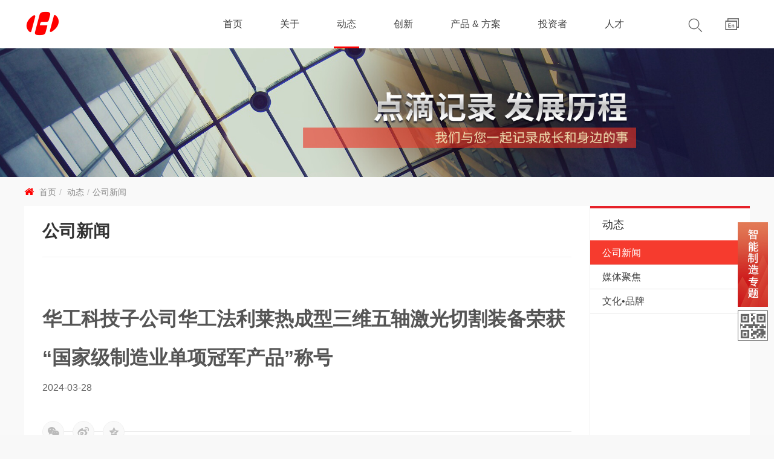

--- FILE ---
content_type: text/html;charset=UTF-8
request_url: https://www.hgtech.com.cn/gsxw/4018.jhtml
body_size: 22897
content:
<!DOCTYPE html PUBLIC "-//W3C//DTD XHTML 1.0 Transitional//EN" "http://www.w3.org/TR/xhtml1/DTD/xhtml1-transitional.dtd">
<html xmlns="http://www.w3.org/1999/xhtml" lang="zh-CN">
<head>
<meta http-equiv="Content-Type" content="text/html; charset=utf-8" />
<title>华工科技子公司华工法利莱热成型三维五轴激光切割装备荣获“国家级制造业单项冠军产品”称号 - 华工科技 - 创新联动美好世界</title>
<meta http-equiv="X-UA-Compatible" content="IE=edge" />
<meta name="viewport" content="width=device-width, initial-scale=1.0, minimum-scale=1.0, user-scalable=no" />
<meta content="victor" name="author" />
<meta http-equiv="keywords" content="公司新闻"/>
<meta http-equiv="description" content="公司新闻"/>
<meta http-equiv="Cache-Control" content="no-transform" />
<meta name="applicable-device" content="pc,mobile" />
<meta name="apple-mobile-web-app-capable" content="yes" />
<meta name="format-detection" content="telephone=no">
<meta name="apple-mobile-web-app-status-bar-style" content="default" />
<meta name="location" content="province=湖北;city=武汉" />
<meta name="renderer" content="webkit" />
<link rel="Shortcut Icon" href="/resource/cms/www/default/images/favicon.ico" type="image/x-icon" />
<link rel="stylesheet" type="text/css" href="/resource/cms/www/default/css/index.css?version=3.6.4" />
<link rel="stylesheet" type="text/css" href="/resource/cms/www/default/css/style.css?version=3.6.4" />
<script src="/resource/cms/www/default/js/jquery-1.8.3.min.js"></script>
<script src="/resource/cms/front.js" type="text/javascript"></script>
<script type="text/javascript">
$(function() {
  Cms.attachment("","4018","0","attach");
  Cms.viewCount("","4018");
  Cms.siteFlow("", location.href, document.referrer);
});
</script>
<!--[if lt IE 9]>	
<script type="text/javascript" src="http://apps.bdimg.com/libs/html5shiv/3.7/html5shiv.min.js"></script>
<script type="text/javascript" src="http://apps.bdimg.com/libs/respond.js/1.4.2/respond.js"></script>
<![endif]-->
</head>
<body>
<!--头部开始-->
<!--头部-->
<header class="head">
  <div class="wrap fix">    
    <h1 class="logo fl"><a href="/" class="hidetext" alt="华工科技 - 创新联动美好世界" title="华工科技 - 创新联动美好世界">华工科技 - 创新联动美好世界</a></h1>
    <div class="head_r fr">
      <!--导航-->
      <nav class="nav"> 
        <ul class="fix">
          <!-- 核心、愿景 nav span定位 -->
          <li ><a href="/">首页</a></li>
	    
          <li >
            <a href="https://www.hgtech.com.cn/gyhgtech/index.jhtml"  target="_self">关于</a>
            <span class="mobil-drop-btn"></span>
            <div class="sevNav nav01">
                 <ul>
	                        <li  class="side" ><a href="https://www.hgtech.com.cn/gsjs/index.jhtml" title="公司介绍" target="_self">公司介绍</a></li>
	                        <li  class="side" ><a href="https://www.hgtech.com.cn/dszzc/index.jhtml" title="董事长致辞" target="_self">董事长致辞</a></li>
	                        <li  class="side" ><a href="https://www.hgtech.com.cn/fzlc/index.jhtml" title="发展历程" target="_self">发展历程</a></li>
	                        <li  class="side" ><a href="https://www.hgtech.com.cn/qywh/index.jhtml" title="企业文化" target="_self">企业文化</a></li>
	                        <li  class="side" ><a href="https://www.hgtech.com.cn/ldgh/index.jhtml" title="领导关怀" target="_self">领导关怀</a></li>
	                        <li  class="side" ><a href="https://www.hgtech.com.cn/aboutlxwm/index.jhtml" title="联系我们" target="_self">联系我们</a></li>
                  </ul>
                  <a href="javascript:void(0);" class="img fr"><img src="/resource/cms/www/default/images/loading.svg" data-echo="/uploadfile/cms/www/201812/201700001kgp.jpg"  alt="关于"></a>
            </div> 
          </li>
	    
          <li  class="cur" >
            <a href="https://www.hgtech.com.cn/gsdt/index.jhtml"  target="_self">动态</a>
            <span class="mobil-drop-btn"></span>
            <div class="sevNav nav02">
                 <ul>
			                <li  class="wide scurr" ><a href="https://www.hgtech.com.cn/gsxw/index.jhtml" title="公司新闻" target="_self"> 公司新闻</a></li>
			                <li  class="wide" ><a href="https://www.hgtech.com.cn/mtjj/index.jhtml" title="媒体聚焦" target="_self"> 媒体聚焦</a></li>
			                <li  class="wide" ><a href="https://www.hgtech.com.cn/whpp/index.jhtml" title="文化•品牌" target="_self"> 文化•品牌</a></li>
                  </ul>
                  <a href="javascript:void(0);" class="img fr"><img src="/resource/cms/www/default/images/loading.svg" data-echo="/uploadfile/cms/www/201812/20163448h416.jpg"  alt="动态"></a>
            </div> 
          </li>
	    
          <li >
            <a href="https://www.hgtech.com.cn/opencx/index.jhtml"  target="_self">创新</a>
            <span class="mobil-drop-btn"></span>
            <div class="sevNav nav03">
                 <ul>
			                <li  class="wide" ><a href="https://www.hgtech.com.cn/InnovativeQualityLeap/index.jhtml" title="新质突破" target="_self"> 新质突破</a></li>
			                <li  class="wide" ><a href="https://www.hgtech.com.cn/AdvancedTech/index.jhtml" title="先进技术" target="_self"> 先进技术</a></li>
			                <li  class="wide" ><a href="https://www.hgtech.com.cn/ResearchDevelopment/index.jhtml" title="研发实力" target="_self"> 研发实力</a></li>
			                <li  class="wide" ><a href="https://www.hgtech.com.cn/InnovativeOutcomes/index.jhtml" title="创新成果" target="_self"> 创新成果</a></li>
			                <li  class="wide" ><a href="https://www.hgtech.com.cn/TechAward/index.jhtml" title="科技奖励" target="_self"> 科技奖励</a></li>
                  </ul>
                  <a href="javascript:void(0);" class="img fr"><img src="/resource/cms/www/default/images/loading.svg" data-echo="/uploadfile/cms/www/201512/29012704x4ao.png"  alt="创新"></a>
            </div> 
          </li>
	    
          <li >
            <a href="https://www.hgtech.com.cn/prosolution/index.jhtml"  target="_self">产品 & 方案</a>
            <span class="mobil-drop-btn"></span>
            <div class="sevNav nav04">
                 <ul>
			                <li  class="wide" ><a href="https://www.hgtech.com.cn/products/index.jhtml" title="产品" target="_self"> 产品</a></li>
			                <li  class="wide" ><a href="https://www.hgtech.com.cn/solutions/index.jhtml" title="解决方案" target="_self"> 解决方案</a></li>
                  </ul>
                  <a href="javascript:void(0);" class="img fr"><img src="/resource/cms/www/default/images/loading.svg" data-echo="/uploadfile/cms/www/201512/29010056zme2.jpg"  alt="产品 & 方案"></a>
            </div> 
          </li>
	    
          <li >
            <a href="https://www.hgtech.com.cn/investor/index.jhtml"  target="_self">投资者</a>
            <span class="mobil-drop-btn"></span>
            <div class="sevNav nav05">
                 <ul>
			                <li  class="wide" ><a href="https://www.hgtech.com.cn/gpxx/index.jhtml" title="股票信息" target="_self"> 股票信息</a></li>
			                <li  class="wide" ><a href="https://www.hgtech.com.cn/gsgg/index.jhtml" title="公司公告" target="_self"> 公司公告</a></li>
			                <li  class="wide" ><a href="https://www.hgtech.com.cn/InvestorProtection/index.jhtml" title="投资者保护" target="_self"> 投资者保护</a></li>
                  </ul>
                  <a href="javascript:void(0);" class="img fr"><img src="/resource/cms/www/default/images/loading.svg" data-echo="/uploadfile/cms/www/201512/290103140ac7.png"  alt="投资者"></a>
            </div> 
          </li>
	    
          <li >
            <a href="https://www.hgtech.com.cn/rcneed/index.jhtml"  target="_self">人才</a>
            <span class="mobil-drop-btn"></span>
            <div class="sevNav nav06">
                 <ul>
			                <li  class="wide" ><a href="https://www.hgtech.com.cn/recruitment/index.jhtml" title="社会招聘" target="_self"> 社会招聘</a></li>
			                <li  class="wide" ><a href="https://www.hgtech.com.cn/campus/index.jhtml" title="校园招聘" target="_self"> 校园招聘</a></li>
			                <li  class="wide" ><a href="https://www.hgtech.com.cn/lxwm/index.jhtml" title="联系我们" target="_self"> 联系我们</a></li>
                  </ul>
                  <a href="javascript:void(0);" class="img fr"><img src="/resource/cms/www/default/images/loading.svg" data-echo="/uploadfile/cms/www/201812/20165312o6du.jpg"  alt="人才"></a>
            </div> 
          </li>
        </ul>
      </nav>
      <!--//end nav-->
     </div>
     <!-- search -->
     <div class="top_search">
		<form name="searchform" class="form" action="/search.jspx" target="_self">
			<input type="text" class="inputstyle placeholder" maxlength="30" value="" placeholder="请输入关键词" id="keywords" name="q">
			<button type="submit" id="searchSubmit" class="btn" value="" alt="搜索" title="搜索"></button>
		</form>
	</div>
	<div class="nav-btn-plu">
		<span class="nav-search-btn"></span>
		<span class="nav-side-btn">
			<div id="language">
				<span class="line"></span>
				<span class="line"></span>
				<span class="line"></span>
			</div>
			<div id="lan-select">
				<a href="https://www.hgtech.com.cn" target="_blank">简体中文</a>
				<!--  <a href="http://www.hgtech.com">English</a>-->
				<a href="https://en.hgtech.com.cn" target="_blank">English</a>
			</div>
		</span>
		<span id="menu-mobile-btn">
			<svg class="ham hamRotate" viewBox="0 0 100 100" width="60" onclick="this.classList.toggle('active')">
				<path class="ham-line ham-top" d="m 30,33 h 40 c 3.722839,0 7.5,3.126468 7.5,8.578427 0,5.451959 -2.727029,8.421573 -7.5,8.421573 h -20" />
				<path class="ham-line ham-middle" d="m 30,50 h 40" />
				<path class="ham-line ham-bottom" d="m 70,67 h -40 c 0,0 -7.5,-0.802118 -7.5,-8.365747 0,-7.563629 7.5,-8.634253 7.5,-8.634253 h 20" />
			</svg>
		</span>
	</div>
  </div>
</header>
<!--//头部结束--><!--//头部结束-->
<!--主内容区-->
<div class="body_bg">
<!--内页banner图-->
<div class="p_banner">
<a  href="http://www.hgtech.com.cn" target="_blank"  >
<img src="/uploadfile/cms/www/201605/12111434uihe.jpg" alt="专业的行业资讯 最新公司新闻" title="华工科技迎来17周年庆典">
</a>
<div class="banner-words">
		<div class="wrap">
			 <h6>点滴记录&nbsp;发展历程</h6><p>我们与您一起记录成长和身边的故事</p>
		</div>
</div>
</div>
<!--面包屑-->
<h3 class="bread_bar posi wrap">
	<a href="/">首页</a>
	<a target="_blank" href="https://www.hgtech.com.cn/gsdt/index.jhtml">动态</a><a target="_blank" href="https://www.hgtech.com.cn/gsxw/index.jhtml">公司新闻</a>
</h3>
<!--公司新闻-->
<section class="sec_main">
      <div class="wrap fix">
        <div class="main_body fix">
           <div class="m_container fl">
             <div class="m_layer fix">
                    <h2 class="m_tit">公司新闻</h2>
                    <div class="m_news_con"> 
                            <h3>华工科技子公司华工法利莱热成型三维五轴激光切割装备荣获“国家级制造业单项冠军产品”称号</h3>
	                        <span class="news-date">2024-03-28</span>
                            <div class="n_tools fix">
					                <div id="news-share">
										<span id="share-wechat"></span>
										<span id="share-weibo"></span>
										<span id="share-linkedin"></span>
									</div>
					        </div>
                            <!--//内容文字-->
                            <div class="artic_txt">
	                            <!-- 视频判断 -->
								<!--文本内容-->
	                            <p style="text-indent: 2em;">近日，工业和信息化部公示了第八批制造业单项冠军企业遴选认定和第二批、第五批制造业单项冠军企业名单，华工科技子公司华工法利莱热成型三维五轴激光切割装备荣获“国家级制造业单项冠军产品”称号，目前华工科技已有三项产品获此荣誉。</p><p><br/></p><p style="text-indent: 0em;"><img src="/uploadfile/cms/www/202405/17103552md10.png" title="1.png" alt="1.png"/></p><p style="text-indent: 2em;">制造业单项冠军企业是指长期专注于制造业某些特定细分产品市场，在产业链关键领域“补短板”、“填空白”，生产技术或工艺国际领先，单项产品市场占有率全球第一的企业。</p><p><br/></p><p style="text-indent: 2em;">制造业单项冠军企业（产品）在创新能力和专业化程度等方面要求严苛，代表着全球细分行业最高的发展水平、最强的市场实力。</p><p style="text-indent: 2em;"></p><p style="text-indent: 2em;">华工法利莱自主研制的热成型三维五轴激光切割装备，能够满足新能源汽车热成型件高质高效加工的需要，可对工件进行多角度、多方位的柔性切割，B柱切割可达50s，最大切割速度18m/min、最大空走速度170m/min，近年已成为新能源汽车市场需求迫切的制造装备。该装备已实现包括三维切割头、核心光源以及操作系统等在内的关键部件的国产化，国内市场占有率占据行业主导地位。</p><p><br/></p><p style="text-indent: 2em;">目前装备已更新三代，从床身结构、切割头、控制系统、人机界面到产品外观等进行二十余项升级，达到国际领先水平。</p><section><p style="text-indent: 2em;"><br/></p><p style="text-indent: 2em;">此前，华工科技旗下两家核心子公司——华工高理和华工激光，分别于2021年和2022年凭NTC热敏电阻器、脆性材料超快激光精密加工装备获工信部颁发的国家级制造业单项冠军殊荣。</p><p style="text-indent: 2em;"><img src="/uploadfile/cms/www/202405/17103740nuf9.jpg" title="3333.jpg" alt="3333.jpg"/></p><p style="text-indent: 2em;"><img src="/uploadfile/cms/www/202405/1710381907xz.jpg" title="555555.jpg" alt="555555.jpg"/></p><p style="text-indent: 0em;"></p><p style="text-indent: 0em;"></p></section><p style="text-indent: 2em;">未来，华工科技将始终坚持科技创新赋能产业发展，紧随时代脉搏，加快科技创新载体布局，高质量培育创新主体，进一步深化产学研合作，增强自主创新能力，以科技创新持续助推产业发展提质增效，为中国制造业高质量发展持续注入新动力。</p>
	                            <!--附件判断-->
				                <!--//附件判断-->
                            </div>
                            <!--上一篇下一篇-->
				            <div class="detail_bot">
				               <ul class="fix">
							      <li id="prev"><strong class="mark">上一篇：</strong><a href="https://www.hgtech.com.cn/gsxw/4019.jhtml">武汉新城中轴线，华工科技新项目开工！</a><span class="time">2024-03-19</span></li>
						          <li id="next"><strong class="mark">下一篇：</strong><a href="https://www.hgtech.com.cn/gsxw/4012.jhtml">华工科技连续多年获评“东湖高新区2023年度工业企业纳税十强”称号</a><span class="time">2024-02-23</span></li>
				               </ul>
				            </div>
                  </div>
            </div>
         </div>
         <!--//end 左侧->
         <!--右侧-->
<div class="sidebar  sidebar-one-row  fr">
    <div class="side_tit">动态</div>
    <div class="side_menu">
        <ul id="nav">
            
		       <li   class="on" ><a href="https://www.hgtech.com.cn/gsxw/index.jhtml" title="公司新闻">公司新闻<span></span></a></li>
		       <li ><a href="https://www.hgtech.com.cn/mtjj/index.jhtml" title="媒体聚焦">媒体聚焦<span></span></a></li>
		       <li ><a href="https://www.hgtech.com.cn/whpp/index.jhtml" title="文化•品牌">文化•品牌<span></span></a></li>
		   
         </ul>
    </div>
    <!-- <div class="side_adv">
      <img src="/resource/cms/www/default/images/adv.jpg">
    </div> -->
</div>
         <!--//右侧-->
        </div>
     </div>
</section>
</div>
<!--主内容区结束-->
<!--底部开始-->
<footer class="index_foot">
   <div class="foot_mess fix">
       <div class="wrap">
            <div class="footNav fl">
               <div class="col_nav col_19">
                    <div class="col_tit">关于华工科技</div>
                                        <a href="https://www.hgtech.com.cn/gsjs/index.jhtml" title="公司介绍" target="_blank">公司介绍</a>
                    <a href="https://www.hgtech.com.cn/dszzc/index.jhtml" title="董事长致辞" target="_blank">董事长致辞</a>
                    <a href="https://www.hgtech.com.cn/fzlc/index.jhtml" title="发展历程" target="_blank">发展历程</a>
                    <a href="https://www.hgtech.com.cn/qywh/index.jhtml" title="企业文化" target="_blank">企业文化</a>
                    <a href="https://www.hgtech.com.cn/ldgh/index.jhtml" title="领导关怀" target="_blank">领导关怀</a>
                    <a href="https://www.hgtech.com.cn/aboutlxwm/index.jhtml" title="联系我们" target="_blank">联系我们</a>
               </div>
               <div class="col_nav col_19">
                    <div class="col_tit">公司动态</div>
                    <a href="https://www.hgtech.com.cn/gsxw/index.jhtml" title="公司新闻" target="_blank">公司新闻</a>
                    <a href="https://www.hgtech.com.cn/mtjj/index.jhtml" title="媒体聚焦" target="_blank">媒体聚焦</a>
                    <a href="https://www.hgtech.com.cn/whpp/index.jhtml" title="文化•品牌" target="_blank">文化•品牌</a>
               </div>
               <div class="col_nav col_19">
                    <div class="col_tit">开放式创新</div>
                    <a href="https://www.hgtech.com.cn/InnovativeQualityLeap/index.jhtml" title="新质突破" target="_blank">新质突破</a>
                    <a href="https://www.hgtech.com.cn/AdvancedTech/index.jhtml" title="先进技术" target="_blank">先进技术</a>
                    <a href="https://www.hgtech.com.cn/ResearchDevelopment/index.jhtml" title="研发实力" target="_blank">研发实力</a>
                    <a href="https://www.hgtech.com.cn/InnovativeOutcomes/index.jhtml" title="创新成果" target="_blank">创新成果</a>
                    <a href="https://www.hgtech.com.cn/TechAward/index.jhtml" title="科技奖励" target="_blank">科技奖励</a>
               </div>
               <div class="col_nav col_19">
                    <div class="col_tit">投资者关系</div>
                    <a href="https://www.hgtech.com.cn/gpxx/index.jhtml" title="股票信息" target="_blank">股票信息</a>
                    <a href="https://www.hgtech.com.cn/gsgg/index.jhtml" title="公司公告" target="_blank">公司公告</a>
                    <a href="https://www.hgtech.com.cn/InvestorProtection/index.jhtml" title="投资者保护" target="_blank">投资者保护</a>
               </div>
               <div class="col_nav col_19">
                    <div class="col_tit">人才需求</div>
                    <a href="https://www.hgtech.com.cn/recruitment/index.jhtml" title="社会招聘" target="_blank">社会招聘</a>
                    <a href="https://www.hgtech.com.cn/campus/index.jhtml" title="校园招聘" target="_blank">校园招聘</a>
                    <a href="https://www.hgtech.com.cn/lxwm/index.jhtml" title="联系我们" target="_blank">联系我们</a>
               </div>
          </div>            
          <div class="footSites fr">
              <div class="f_sites fix">
                <div class="sites_tit">华工科技网站群</div>
                <ul>
				   <li><a href="http://www.hgxingaoli.com" target="_blank" class="col_a">华工高理</a></li>
				   <li><a href="http://www.hglaser.com/" target="_blank" class="col_a">华工激光</a></li>
				   <li><a href="http://www.hgimage.com/" target="_blank" class="col_a">华工图像</a></li>
				   <li><a href="http://www.genuine-opto.com/" target="_blank" class="col_a">华工正源</a></li>
				   <li><a href="http://www.hgcyberdata.com/" target="_blank" class="col_a">华工赛百</a></li>
                </ul>
              </div>
            </div>
       </div>
   </div>
   <div class="foot_copy">
        <div class="foot_txt wrap">
           <p>
           CopyRight&nbsp;&copy; 1999-2024 &nbsp;&nbsp;华工科技产业股份有限公司&nbsp;&nbsp; 版权所有&nbsp;&nbsp; <a href="https://beian.miit.gov.cn/" target="_blank">鄂ICP备19022262号-1</a>
           &nbsp;&nbsp;&nbsp;&nbsp;|&nbsp;&nbsp;&nbsp;&nbsp;<a href="https://www.linked-reality.com/company/12381/cn#seoscene_3303" target="_blank">
                            华工科技VR
           </a>
           </p>
        </div>
   </div>
</footer>
<!--右侧浮动信息-->
<div id="side-bar" class="side-pannel side-bar">
  <a href="/special/20200902/index.html" title="智能制造专题" target="_blank" class="sub-link">
     <img src="/resource/cms/www/default/images/tinyBanner.jpg" title="智能制造专题"/>
  </a>
  <div class="side-model">
       <a href="javascript:void(0);" title="二维码" class="code-side">
         <div class="code-main">
         <div class="code-con"><img src="/resource/cms/www/default/images/header_weixin.jpg" width="98" height="98" border="0"><p>华工科技微视界</p></div>
         <s><i></i></s>
         </div>
       </a>
  </div>
  <div class="side-model"><a href="javascript:void(0);" title="返回顶部" class="gotop-side" id="gotop" style="display:none;"><ins>返回顶部</ins></a></div>
</div>
<script>
var _hmt = _hmt || [];
(function() {
  var hm = document.createElement("script");
  hm.src = "https://hm.baidu.com/hm.js?703e88cfb58e5910208f1c2e738173b8";
  var s = document.getElementsByTagName("script")[0]; 
  s.parentNode.insertBefore(hm, s);
})();
</script>
<!--//底部结束-->

<script src="https://cdn.bootcss.com/jquery.qrcode/1.0/jquery.qrcode.min.js"></script>
<script src="/resource/cms/www/default/js/jquery-common.js"></script>
</body>
</html>





--- FILE ---
content_type: text/html;charset=UTF-8
request_url: https://www.hgtech.com.cn/content_view.jspx?contentId=4018
body_size: 56
content:
[2180,0,0,0,0]

--- FILE ---
content_type: text/css
request_url: https://www.hgtech.com.cn/resource/cms/www/default/css/index.css?version=3.6.4
body_size: 83240
content:
/*
 * Author: E杯咖啡
 * Date: 2010-3-15
 * 
*/

/* ***************************reset & public************************************ */
* {
    box-sizing: border-box;
    -webkit-tap-highlight-color: transparent
}

body,
dd,
div,
dl,
dt,
fieldset,
form,
h1,
h2,
h3,
h4,
h5,
h6,
input,
li,
ol,
p,
select,
table,
td,
textarea,
ul {
    margin: 0;
    padding: 0;
    -webkit-text-size-adjust: none;
    font-family: "microsoft yahei", Arial
}

body {
    font-family: "microsoft yahei", Arial;
    color: #555;
    background: #fff;
    scroll-behavior: smooth;
    -webkit-overflow-scrolling: touch;
    background-color: #F8F8F8;
}

.wrap {
    width: 100%;
    max-width: 1320px;
    margin: 0 auto
}

ins {
    display: none
}

ul {
    list-style: none
}

a {
    color: #414141;
    text-decoration: none;
    outline: none
}

a:hover {
    color: #c7000b
}

img {
    max-width: 100%;
    vertical-align: top;
    height: auto;
    -ms-interpolation-mode: bicubic;
    border: none
}

::-moz-selection {
    color: #fff;
    background: red
}

::selection {
    color: #fff;
    background: red
}

.el {
    overflow: hidden;
    white-space: nowrap;
    text-overflow: ellipsis
}

.fix:after,
.fix:before {
    display: table;
    clear: both;
    content: ''
}

.fl {
    float: left
}

.fr {
    float: right
}

.hide {
    display: none
}

.hidetext {
    font-size: 0;
    line-height: 0;
    letter-spacing: -9px;
    overflow: hidden
}

.placeholder {
    color: #aaa
}

.mart10 {
    margin-top: 10px
}

.mart20 {
    margin-top: 20px
}

.mart30 {
    margin-top: 30px
}

.mart40 {
    margin-top: 40px
}

.marb10 {
    margin-bottom: 10px
}

.marb20 {
    margin-bottom: 20px
}

.marb30 {
    margin-bottom: 30px
}

.marb40 {
    margin-bottom: 40px
}

.marr10 {
    margin-right: 10px
}

.marr20 {
    margin-right: 20px
}

.marl10 {
    margin-left: 10px
}

.marl20 {
    margin-left: 20px
}

.padt20 {
    padding-top: 20px
}

.padt30 {
    padding-top: 30px
}

.padb10 {
    padding-bottom: 10px
}

.padb20 {
    padding-bottom: 20px
}

.paddingr10 {
    padding-right: 10px
}

.paddingl10 {
    padding-left: 10px
}

.more_btn {
    text-align: center;
    margin: 0 auto
}

.more_btn .more {
    display: inline-block;
    margin-top: 20px;
    padding: .45em 2em;
    font-size: 93%;
    color: #333;
    border-radius: 2em;
    border: 2px solid #878787;
    background: 0 0
}

.m_bg {
    background-color: #f6f6f6
}

.bort {
    border-top: #f0f0f0 .5px solid
}

.borr {
    border-right: #ddd 1px solid
}

.borb {
    border-bottom: #ddd 1px solid
}

/* font-icon */
@font-face {
    font-family: 'iconfont';
    /* project id 891179 */
    src: url("font/iconfont20210129.eot")
        /*tpa=https://www.hgtech.com.cn/resource/cms/www/default/css/font/iconfont20210129.eot*/
    ;
    src: url("font/iconfont20210129.eot-#iefix")
        /*tpa=https://www.hgtech.com.cn/resource/cms/www/default/css/font/iconfont20210129.eot?#iefix*/
        format('embedded-opentype'),
        url("font/iconfont20210129.woff2")
        /*tpa=https://www.hgtech.com.cn/resource/cms/www/default/css/font/iconfont20210129.woff2*/
        format('woff2'),
        url("font/iconfont20210129.woff")
        /*tpa=https://www.hgtech.com.cn/resource/cms/www/default/css/font/iconfont20210129.woff*/
        format('woff'),
        url("font/iconfont20210129.ttf")
        /*tpa=https://www.hgtech.com.cn/resource/cms/www/default/css/font/iconfont20210129.ttf*/
        format('truetype'),
        url("font/iconfont20210129.svg#iconfont")
        /*tpa=https://www.hgtech.com.cn/resource/cms/www/default/css/font/iconfont20210129.svg#iconfont*/
        format('svg');
}

[class^="ico-"] {
    font-family: "iconfont";
    display: inline-block;
    vertical-align: middle;
    margin: 0 .3em;
    font-size: inherit;
    font-style: normal;
    -webkit-font-smoothing: antialiased;
    -webkit-text-stroke-width: 0.2px;
    -moz-osx-font-smoothing: grayscale;
}



/*********************************** header & footer & side-bar*************************************** */
/* header */
.head {
    position: fixed;
    top: 0;
    z-index: 10000;
    width: 100%;
    background-color: #fff
}

.head>.wrap {
    position: relative
}

/* .head.scroll .nav>ul>li>a{color:#fff} */
.head,
.head .logo a,
.head .logo a:after,
.head .logo a:before,
.head .nav,
.head .nav-btn-plu span,
.head .nav>ul>li,
.head .nav>ul>li>a,
.head .top_search {
    height: 80px;
    line-height: 80px;
    transition: .3s
}

.head .nav .sevNav {
    top: 80px
}

.head.scroll {
    border-bottom: .5px solid #F0F0F0;
    box-shadow: 0 6px 24px rgba(0, 0, 0, .1);
}

.head.scroll,
.head.scroll .logo a,
.head.scroll .logo a:after,
.head.scroll .logo a:before,
.head.scroll .nav,
.head.scroll .nav-btn-plu span,
.head.scroll .nav>ul>li,
.head.scroll .nav>ul>li>a,
.head.scroll .top_search {
    height: 60px;
    line-height: 60px
}

.head .nav .sevNav {
    top: 79px;
    display: block !important;
    display: none !important\9;
    border-top: 1px solid #c7000b;
    visibility: hidden;
    opacity: 0;
    transform: translateY(10px);
    transition: .46s ease-in-out;
}

.nav ul li:hover .sevNav {
    visibility: visible;
    opacity: 1;
    transform: translateY(0);
}

.head.scroll .logo a:after,
.head.scroll .logo a:before {
    font-size: 48px;
}

.head.scroll .nav .sevNav {
    top: 59px
}

.head.scroll .nav>ul>li.cur>a {
    height: 59px;
    border-bottom-width: 1px;
    color: red
}

.head.scroll .nav-btn-plu span:before {
    font-size: 20px
}

/* header -> nav -> logo */
.logo {
    float: left;
    width: 20%
}

.logo a {
    font-family: iconfont;
    display: block;
    height: 80px;
    font-weight: 400
}

.logo a:before {
    content: '\e61e';
    display: inline-block;
    float: left;
    height: 80px;
    line-height: 80px;
    font-size: 52px;
    color: red
}

.logo a:after {
    content: '\e623';
    display: inline-block;
    float: left;
    height: 80px;
    padding: 0 10px;
    line-height: 80px;
    font-size: 52px;
    color: #000
}

.head_r {
    float: left;
    width: 70%
}

.head .head_r .head_topmess {
    width: auto;
    height: 28px;
    color: #333;
    padding-top: 15px;
    margin-bottom: 10px;
    background-color: inherit;
    float: right
}

.head .head_r .head_topmess ul {
    margin: 0;
    padding: 0;
    list-style: none
}

.head .head_r .head_topmess ul li {
    float: left;
    height: 28px;
    line-height: 28px;
    margin-left: 20px;
    position: relative;
    z-index: 90
}

.head .head_r .head_topmess ul li.tmess_line {
    width: 1px;
    height: 16px;
    margin-top: 6px;
    background-color: #b3b3b3
}

.nav {
    width: 100%;
    height: 80px;
    display: block
}

.nav ul {
    list-style: none;
    text-align: center
}

.nav>ul>li {
    display: inline-block;
    position: relative;
    padding: 0 10px;
    margin: 0 14px;
}

.nav>ul>li a {
    display: block;
    position: relative;
    z-index: 1000;
    padding: 0 5px;
    color: #444;
    font-size: 16px
}

.mobil-drop-btn {
    display: none
}

.nav {
    position: relative;
}

.nav-marker {
    display: block;
    position: absolute;
    bottom: 0;
    z-index: 10001;
    height: 3px;
    background: #c7000b;
    transition: .3s;
}

.nav-hide .nav-marker {
    -ms-transform: scaleY(0);
    transform: scaleY(0);
}

/* nav -> right side */
.nav-btn-plu {
    float: left;
    width: 10%;
    text-align: right
}

.nav-btn-plu span {
    display: inline-block;
    float: left;
    width: 50%;
    text-align: center;
    font-family: iconfont;
    font-size: 24px;
    color: #666
}

.nav-btn-plu span:hover {
    cursor: pointer
}

#menu-mobile-btn {
    display: none;
    width: 0\9;
    height: 0\9;
    overflow: hidden\9;
}

.nav-search-btn:before {
    content: '\e73f'
}

.nav-side-btn {
    position: relative
}

.nav-side-btn:before {
    display: none;
    display: inline-block\9;
    content: '\e76a'
}

.head #language {
    width: 24px;
    height: 24px;
    line-height: 24px;
    margin: 28px auto;
    font-size: 26px;
    font-family: 'iconfont';
    transition: .3s
}

.head #language:before {
    content: '\e6d5';
}

.head #language.is-active:before {
    content: '\e65e';
}

.head.scroll #language {
    margin: 18px auto
}

#lan-select:before {
    display: inline-block;
    content: '';
    position: absolute;
    top: -21px;
    right: 20px;
    z-index: 9999999999999;
    width: 0;
    height: 0;
    border-width: 10px;
    border-style: solid;
    border-color: transparent transparent #F0F0F0 transparent
}

#lan-select:after {
    display: inline-block;
    content: '';
    position: absolute;
    top: -19px;
    right: 20px;
    z-index: 9999999999999;
    width: 0;
    height: 0;
    border-width: 10px;
    border-style: solid;
    border-color: transparent transparent #fff transparent
}

.head #language .line {
    display: none;
    width: 24px;
    height: 2px;
    border-radius: 2px;
    background-color: #999;
    margin: 3px auto;
    transition: .3s ease-in-out
}

.is-active .line:nth-child(2) {
    opacity: 0
}

.is-active .line:nth-child(1) {
    transform: translateY(8px) rotate(45deg)
}

.is-active .line:nth-child(3) {
    transform: translateY(-8px) rotate(-45deg)
}

.head #lan-select {
    display: none\9;
    visibility: hidden;
    position: absolute;
    bottom: -82px;
    right: 0;
    z-index: 9999999999;
    width: 120px;
    background-color: #fff;
    border: 1px solid #F0F0F0;
    border-radius: 3px;
    overflow: visible !important;
    transform: scale(.86) translateY(6px);
    opacity: 0;
    transform-origin: center top;
    transition: .3s ease-in-out
}

.lan-select-show {
    display: block\9;
    visibility: visible !important;
    transform: scaleY(1) translateY(0) !important;
    transform-origin: center top;
    opacity: 1 !important
}

#lan-select a {
    display: block;
    float: left;
    width: 100%;
    line-height: 40px;
    font-size: 14px;
    text-align: center
}

#lan-select a:first-child {
    border-bottom: 1px solid #F6F6F6
}

.search-btn-toggle:before {
    content: '\e7ca'
}

/* nav -> slide-down */
.sevNav {
    display: none;
    position: absolute;
    left: 0;
    z-index: 9999;
    width: 580px;
    background-color: #fff;
    transition: 1s ease;
    border: 1px #ccc solid
}

.sevNav ul {
    float: left;
    width: 45%;
    padding: 10px
}

.sevNav ul li {
    display: block;
    float: left;
    margin-left: 5%;
    border-bottom: 1px #e9e9e9 solid;
    overflow: hidden
}

.sevNav ul li.wide {
    width: 90%
}

.sevNav ul li.side {
    width: 45%
}

.sevNav ul li a {
    display: block;
    height: 40px;
    font-size: 16px;
    line-height: 40px;
    color: #555;
    text-align: center;
    font-weight: 400
}

.nav>ul>li:hover>a {
    color: #c7000b
}

.sevNav ul li a:hover {
    color: #fff;
    background-color: #c7000b;
    border-radius: 2px
}

.sevNav ul li.scurr a {
    color: #fff;
    background-color: #d80010;
    border-radius: 2px
}

.sevNav .img {
    float: left;
    width: 55%;
    padding: 10px;
    overflow: hidden
}

.sevNav .img img {
    width: 100%
}

.nav .nav01 {
    left: -85px
}

.nav .nav02 {
    left: -85px
}

.nav .nav03 {
    left: -40px
}

.nav .nav04 {
    left: -60px
}

.nav .nav05 {
    left: auto;
    right: -80px
}

.nav .nav06 {
    left: auto;
    right: 0
}

/* nav -> search */
.nav ul li {
    opacity: 1;
    -ms-transform: scaleX(1);
    transform: scaleX(1);
    transform-origin: center center;
    transition: .3s
}

.nav-hide ul li {
    display: none\9;
    opacity: 0;
    transform: opacity:0;
}

.head .top_search {
    display: none\9;
    position: absolute;
    top: 0;
    right: calc(10% + 10px);
    right: 10%\9;
    z-index: 1100;
    width: 40%;
    background-color: transparent;
    opacity: 0;
    -ms-transform: scaleX(0);
    transform: scaleX(0);
    -ms-transform-origin: right;
    transform-origin: right;
    transition: .4s
}

.head .top-search-show {
    display: block\9;
    opacity: 1;
    -ms-transform: scaleX(1);
    transform: scaleX(1)
}

.top_search form {
    width: 100%;
    height: 46px;
    margin-top: 17px;
    border: .5px solid #EEEEEE;
    background-color: #fcfcfc;
    overflow: hidden;
    transition: .3s
}

.top_search #searchSubmit {
    -ms-transform: scale(0);
    transform: scale(0);
    transition: .2s .3s
}

.top_search #keywords {
    opacity: 0;
    -ms-transform: scaleY(0);
    transform: scaleY(0);
    -ms-transform-origin: left;
    transform-origin: left;
    transition: .2s .35s
}

.head.scroll .top_search form {
    height: 40px;
    margin-top: 10px;
}

.top-search-show #searchSubmit {
    -ms-transform: scale(1);
    transform: scale(1);
    line-height: normal;
}

.head.scroll .top-search-show #searchSubmit {
    color: #F9F9F9;
    line-height: normal;
}

.top-search-show #keywords {
    opacity: 1;
    -ms-transform: scaleY(1);
    transform: scaleY(1)
}

#keywords {
    display: inline-block;
    float: left;
    width: 90%;
    height: 100%;
    padding: 0 16px;
    font-size: 16px;
    color: #888;
    border: none;
    outline: 0;
    background-color: transparent
}

#keywords::-webkit-input-placeholder {
    font-size: 15px;
    color: #B3B3B3
}

#keywords::-ms-input-placeholder {
    font-size: 15px;
    color: #B3B3B3
}

#searchSubmit {
    float: left;
    width: 10%;
    height: 100%;
    padding-right: 16px;
    border: none;
    outline: 0;
    text-align: right;
    background-color: transparent
}

#searchSubmit:hover {
    cursor: pointer
}

#searchSubmit:before {
    content: '\e73f';
    font-family: iconfont;
    font-size: 20px;
    color: #888;
    transition: .2s
}

#searchSubmit:hover:before {
    color: #F63B2E
}

/* footer */
.index_foot {
    width: 100%;
    min-width: 1200px;
    display: inline-table;
    background-color: #2e3033;
}

.foot_mess {
    position: relative;
    z-index: 5;
    padding: 60px 0 50px
}

.foot_mess .footNav {
    width: 77%
}

.foot_mess .footSites {
    width: 23%
}

.foot_mess .col_23 {
    width: 26%
}

.foot_mess .col_19 {
    width: 20%
}

.col_nav {
    float: left;
    min-height: 190px;
    padding-right: 5%
}

.col_tit,
.sites_tit {
    font-size: 16px;
    line-height: 2.4;
    color: #DDDDDD
}

.col_nav a {
    display: inline-block;
    width: 100%;
    font-size: 14px;
    line-height: 2.4;
    color: #888888;
    transition: .4s
}

.col_nav a:hover {
    text-decoration: underline
}

.f_sites {
    padding-left: 15%;
    border-left: #5a5a5a 1px solid
}

.f_sites ul li {
    float: left;
    width: 45%;
    margin: 10px 5% 5px 0
}

.col_a {
    display: block;
    width: 100%;
    text-align: center;
    font-size: 14px;
    line-height: 2;
    color: #888888;
    background-color: rgba(255, 255, 255, .1);
    transition: .3s
}

.col_a:hover {
    background-color: #8c8c8c;
    color: #F9F9F9
}

.foot_txt {
    border-top: #3c3c3c .5px solid;
    color: #888888;
}

.foot_txt p {
    display: inline-block;
    width: 100%;
    /*float: left;*/
    text-align: center;
    font-size: 13px;
    line-height: 3.2
}

.foot_txt p a {
    display: inline-block;
    /*float:right;*/
    color: #999
}

.foot_txt p a:hover {
    color: #F9F9F9
}

/* side-bar */
.side-pannel {
    position: fixed;
    right: 10px;
    bottom: 100px;
    z-index: 9999;
    background: 0 0
}

.side-model {
    width: 50px;
    height: 50px;
    margin-top: 6px;
    cursor: pointer
}

.side-model a {
    display: block;
    position: relative;
    width: 50px;
    height: 50px;
    line-height: 50px;
    border: 1px solid #666;
    font-size: 40px;
    color: #666;
    text-align: center
}

.sub-link,
.sub-link img {
    display: block;
    width: 50px;
    height: 140px;

}

.code-side {
    background-color: #ffffff;
}

.code-main {
    position: relative;
    right: 126px;
    top: -76px;
    width: 120px;
    height: 120px;
    visibility: hidden;
    transform: translateX(40px) scale(.1);
    transform-origin: right center;
    opacity: 0;
    transition: .4s
}

a.code-side:hover {
    border-color: #F63B2E;
    color: #F63B2E
}

a.code-side:before {
    content: '\e600';
    font-family: iconfont
}

a.code-side:hover .code-main {
    visibility: visible;
    opacity: 1;
    transform: translateX(0) scale(1)
}

.code-con {
    width: 112px;
    padding: 5px;
    border: 1px solid #ddd;
    border-radius: 4px;
    background-color: #F6F6F6
}

.code-main s {
    display: block;
    position: absolute;
    top: 42px;
    right: -12px;
    height: 0;
    width: 0;
    font-size: 0;
    line-height: 0;
    border-color: transparent transparent transparent #ddd;
    border-style: dashed dashed dashed solid;
    border-width: 10px
}

.code-main i {
    display: block;
    position: absolute;
    top: -10px;
    right: -8px;
    height: 0;
    width: 0;
    font-size: 0;
    line-height: 0;
    border-color: transparent transparent transparent #F6F6F6;
    border-style: dashed dashed dashed solid;
    border-width: 10px
}

.code-con p {
    color: #646464;
    font-size: 12px;
    text-align: center;
    line-height: 1
}

a.gotop-side {
    background-color: #666;
    color: #fff
}

.gotop-side:before {
    content: '\e769';
    font-family: iconfont;
    font-size: 28px
}

.gotop-side:hover {
    background-color: #F63B2E;
    border-color: #F63B2E
}

/* ***********************home page******************* */
/* home page -> banner */
.sliderContainer {
    padding-top: 80px !important;
    background: url("../images/loading.svg")
        /*tpa=https://www.hgtech.com.cn/resource/cms/www/default/images/loading.svg*/
        center center no-repeat;
    background-color: #F9F9F9;
    overflow: hidden
}

.rsMinW .rsArrow {
    height: 104px;
    width: 70px;
    position: absolute;
    display: block;
    cursor: pointer;
    z-index: 21;
    transition: .4s;
}

.rsMinW .rsArrowLeft {
    left: 10px;
    top: 50%;
    margin-top: -52px;
    transform: translateX(-60px);
}

.rsMinW .rsArrowRight {
    right: 10px;
    top: 50%;
    margin-top: -52px;
    transform: translateX(60px);
}

.sliderContainer:hover .rsArrow {
    transform: translateX(0);
}

.rsMinW .rsArrowIcn {
    width: 70px;
    height: 104px;
    line-height: 104px;
    font-size: 32px;
    text-align: center;
    color: #fff;
    position: absolute;
    cursor: pointer;
    border-radius: 2px;
    font-family: "iconfont";
    background-color: rgba(0, 0, 0, .3)
}

.rsMinW.rsHor .rsArrowIcn:hover {
    color: #c7000b;
    background-color: rgba(0, 0, 0, .4);
}

.rsMinW.rsHor .rsArrowLeft .rsArrowIcn:before {
    content: '\e656'
}

.rsMinW.rsHor .rsArrowRight .rsArrowIcn:before {
    content: '\e603'
}

.rsArrowDisabled .rsArrowIcn {
    opacity: .9 !important;
    filter: alpha(opacity=90)
}

.rsBullets {
    position: absolute;
    bottom: 20px;
    left: 25%;
    z-index: 35;
    width: 50%;
    height: auto;
    text-align: center;
    overflow: hidden
}

.rsBullet {
    width: 20px;
    width: 60px\9;
    height: 10px;
    margin: 0 5px;
    border-radius: 5px;
    display: inline-block;
    overflow: hidden;
    transition: .4s
}

.rsBullet span {
    display: block;
    height: 100%;
    background: #CCC;
    background: rgba(255, 255, 255, .5);
    box-shadow: 0 0 1px 1px rgba(0, 0, 0, .1);
    cursor: pointer
}

.rsBullet.rsNavSelected {
    width: 60px;
    height: 10px
}

.rsBullet.rsNavSelected span {
    background: #c7000b
}

.rsThumbsHor {
    width: 100%;
    height: auto
}

.rsThumbsVer {
    width: 96px;
    height: 100%;
    position: absolute;
    top: 0;
    right: 0
}

.rsMinW.rsWithThumbsHor .rsThumbsContainer {
    position: relative;
    height: 100%
}

.rsMinW.rsWithThumbsVer .rsThumbsContainer {
    position: relative;
    width: 100%
}

.rsThumb {
    float: left;
    overflow: hidden;
    width: 96px;
    height: 72px
}

.rsThumb img {
    width: 100%;
    height: 100%
}

.rsThumb.rsNavSelected {
    background: #333
}

.rsThumb.rsNavSelected img {
    filter: alpha(opacity=40);
    opacity: .7
}

.rsThumb.rsNavSelected span.thumbIco {
    position: absolute;
    top: 0;
    bottom: 0;
    left: 0;
    right: 0;
    border: 2px solid #FFF;
    border: 2px solid rgba(255, 255, 255, .9);
    -webkit-backface-visibility: hidden
}

.rsTmb {
    display: block
}

.rsThumbsArrow {
    height: 100%;
    width: 20px;
    position: absolute;
    display: block;
    cursor: pointer;
    z-index: 21
}

.rsMinW.rsWithThumbsVer .rsThumbsArrow {
    width: 100%;
    height: 20px
}

.rsMinW.rsWithThumbsVer .rsThumbsArrowLeft {
    top: 0;
    left: 0
}

.rsMinW.rsWithThumbsVer .rsThumbsArrowRight {
    bottom: 0;
    left: 0
}

.rsMinW.rsWithThumbsHor .rsThumbsArrowLeft {
    left: 0;
    top: 0
}

.rsMinW.rsWithThumbsHor .rsThumbsArrowRight {
    right: 0;
    top: 0
}

.royalSlider {
    width: 1920px;
    height: 625px;
    position: relative;
    left: 0;
    right: 0;
    direction: ltr
}

.royalSlider>* {
    float: left
}

.rsWebkit3d .rsSlide {
    -webkit-transform: translateZ(0)
}

.rsWebkit3d .rsABlock,
.rsWebkit3d .rsAbsoluteEl,
.rsWebkit3d .rsBtnCenterer,
.rsWebkit3d .rsContainer,
.rsWebkit3d .rsLink,
.rsWebkit3d .rsOverflow,
.rsWebkit3d .rsPreloader,
.rsWebkit3d .rsSlide,
.rsWebkit3d .rsThumbs,
.rsWebkit3d img {
    -webkit-backface-visibility: hidden
}

.rsFade.rsWebkit3d .rsContainer,
.rsFade.rsWebkit3d .rsSlide,
.rsFade.rsWebkit3d img {
    -webkit-transform: none
}

.rsOverflow {
    width: 100%;
    height: 100%;
    position: relative;
    overflow: hidden;
    float: left;
    -webkit-tap-highlight-color: transparent
}

.rsVisibleNearbyWrap {
    width: 100%;
    height: 100%;
    position: relative;
    overflow: hidden;
    left: 0;
    top: 0;
    -webkit-tap-highlight-color: transparent
}

.rsVisibleNearbyWrap .rsOverflow {
    position: absolute;
    left: 0;
    top: 0
}

.rsContainer {
    position: relative;
    width: 100%;
    height: 100%;
    -webkit-tap-highlight-color: transparent
}

.rsArrow,
.rsThumbsArrow {
    cursor: pointer
}

.rsThumb {
    float: left;
    position: relative
}

.rsArrow,
.rsNav,
.rsThumbsArrow {
    opacity: 1;
    -webkit-transition: opacity .3s linear;
    -moz-transition: opacity .3s linear;
    -o-transition: opacity .3s linear;
    transition: opacity .3s linear
}

.rsHidden {
    opacity: 0;
    visibility: hidden;
    -webkit-transition: visibility 0s linear .3s, opacity .3s linear;
    -moz-transition: visibility 0s linear .3s, opacity .3s linear;
    -o-transition: visibility 0s linear .3s, opacity .3s linear;
    transition: visibility 0s linear .3s, opacity .3s linear
}

.rsGCaption {
    width: 100%;
    float: left;
    text-align: center
}

.royalSlider.rsFullscreen {
    position: fixed !important;
    height: auto !important;
    width: auto !important;
    margin: 0 !important;
    padding: 0 !important;
    z-index: 2147483647 !important;
    top: 0 !important;
    left: 0 !important;
    bottom: 0 !important;
    right: 0 !important
}

.royalSlider .rsSlide.rsFakePreloader {
    opacity: 1 !important;
    -webkit-transition: 0s;
    -moz-transition: 0s;
    -o-transition: 0s;
    transition: 0s;
    display: none
}

.rsSlide {
    position: absolute;
    left: 0;
    top: 0;
    display: block;
    overflow: hidden;
    height: 100%;
    width: 100%
}

.royalSlider.rsAutoHeight,
.rsAutoHeight .rsSlide {
    height: auto
}

.rsContent {
    width: 100%;
    height: 100%;
    position: relative
}

.rsPreloader {
    position: absolute;
    z-index: 0
}

.rsNav {
    -moz-user-select: -moz-none;
    -webkit-user-select: none;
    user-select: none
}

.rsNavItem {
    -webkit-tap-highlight-color: rgba(0, 0, 0, .25)
}

.rsThumbs {
    cursor: pointer;
    position: relative;
    overflow: hidden;
    float: left;
    z-index: 22
}

.rsTabs {
    float: left;
    background: 0 0 !important
}

.rsTabs,
.rsThumbs {
    -webkit-tap-highlight-color: transparent;
    -webkit-tap-highlight-color: transparent
}

.rsVideoContainer {
    width: auto;
    height: auto;
    line-height: 0;
    position: relative
}

.rsVideoFrameHolder {
    position: absolute;
    left: 0;
    top: 0;
    background: #141414;
    opacity: 0;
    -webkit-transition: .3s
}

.rsVideoFrameHolder.rsVideoActive {
    opacity: 1
}

.rsVideoContainer .rsVideoObj,
.rsVideoContainer embed,
.rsVideoContainer iframe,
.rsVideoContainer video {
    position: absolute;
    z-index: 50;
    left: 0;
    top: 0;
    width: 100%;
    height: 100%
}

.rsVideoContainer.rsIOSVideo embed,
.rsVideoContainer.rsIOSVideo iframe,
.rsVideoContainer.rsIOSVideo video {
    -webkit-box-sizing: border-box;
    -moz-box-sizing: border-box;
    box-sizing: border-box;
    padding-right: 44px
}

.rsABlock {
    left: 0;
    top: 0;
    position: absolute;
    z-index: 15
}

img.rsImg {
    max-width: none
}

.rsNoDrag {
    cursor: auto
}

.rsLink {
    left: 0;
    top: 0;
    position: absolute;
    width: 100%;
    height: 100%;
    display: block;
    z-index: 20;
    background: url("blank.html")
        /*tpa=https://www.hgtech.com.cn/resource/cms/www/default/css/blank.html*/
}

#full-width-slider {
    width: 100%;
    min-width: 1200px;
    height: 625px;
    color: #000
}

.coloredBlock {
    padding: 12px;
    background: rgba(255, 0, 0, .6);
    color: #FFF;
    width: 200px;
    left: 20%;
    top: 5%
}

.infoBlock {
    width: 1200px;
    margin: 0 auto;
    text-align: right;
    background: 0 0;
    overflow: hidden
}

.infoBlockLeftBlack {
    color: #FFF;
    position: absolute;
    top: 270px;
    right: 10px
}

.infoBlock h4 {
    padding-right: 10px;
    font-size: 78px;
    color: #fc0;
    line-height: 9rem;
    margin: 0;
    padding-bottom: 3px
}

.infoBlock p {
    font-size: 36px;
    font-size: 3.6rem;
    line-height: 40px;
    line-height: 4rem;
    letter-spacing: .4rem;
    margin: 4px 6px 0 0
}

.infoBlock a {
    color: #FFF;
    text-decoration: underline
}

.fullWidth {
    height: 0;
    padding-bottom: 31.758530%;
    margin: 0 auto;
    overflow: hidden;
}

/*homepage -> roll-news*/
.newsBox {
    display: none;
    position: relative;
    z-index: 1;
    width: 100%;
    height: 42px;
    margin: 6px auto 15px;
}

.newsBox_con {
    height: 100%;
    border: 1px solid #F0F0F0;
    border-radius: 32px;
    background-color: #fff;
    box-shadow: 0 2px 14px #F9F9F9;
    overflow: hidden;
}

.lastNews_tit {
    width: 10%;
    height: 100%;
    line-height: 40px;
    font-size: 19px;
    text-align: center;
    color: red;
    background-color: #F6F6F6;
}

.lastNews_tit:before {
    content: '热点新闻';
    display: inline-block;
    float: left;
    width: 70%;
    font-size: 14px;
    text-align: center;
    color: #888;
    background-color: #F0F0F0;
}

.lastNews_tit i {
    display: inline-block;
    width: 30%;
    float: left;
    margin: 0;
    text-align: center;
    color: #999;
}

.lastNews {
    position: relative;
    width: 90%;
    height: 40px;
    padding: 0 20px;
    overflow: hidden
}

.lastNews li {
    height: 40px;
    line-height: 40px;
    font-size: 14px;
    color: #333
}

.lastNews li a {
    display: inline-block;
    color: #2e2e57;
    transition: .4s
}

.lastNews li a:hover {
    color: red
}

.lastNews li a span {
    margin: 0 18px;
    color: #888
}

.lastNews li ._title {
    display: inline-block;
    vertical-align: middle
}

.lastNews li ._time {
    color: #a9a9a9;
    vertical-align: middle
}

.lastNews li a.more {
    display: inline-block;
    height: 22px;
    padding: 0 10px;
    line-height: 22px;
    font-size: 10px;
    border-radius: 50px;
    color: #888;
    cursor: pointer;
    transition: .3s
}

.lastNews li a.more:hover {
    background-color: #f63b2e;
    color: #fff !important
}

.lastNews .arrs {
    display: block;
    position: absolute;
    top: 0;
    width: 32px;
    height: 40px;
    line-height: 40px;
    text-align: center;
    font-family: iconfont;
    font-size: 14px;
    color: #ddd;
    background-color: #F9F9F9;
    cursor: pointer
}

.lastNews .arrs:hover {
    background-color: red;
    border-color: red;
    color: #fff;
}

.lastNews .arr_prev {
    right: 32px;
    border-right: 1px solid #F0F0F0;
}

.lastNews .arr_next {
    right: 0;
}

.lastNews .arr_prev:before {
    content: '\e656'
}

.lastNews .arr_next:before {
    content: '\e603'
}

/*homepage -> slogan*/
.vision_tit {
    font-size: 36px;
    line-height: 2.6;
    color: #333;
    font-weight: 400;
    text-align: center
}

.vision_con {
    font-size: 16px;
    line-height: 1.8;
    text-align: justify
}

.vision_con span a {
    font-size: 14px;
    color: #c7000b
}

/*homepage ->section title*/
.rows {
    margin-top: 15px
}

.index_rows_tit .rows_tit {
    text-align: left
}

.rows_tit h3 {
    display: inline-block;
    font-size: 32px;
    height: 60px;
    line-height: 60px;
    font-weight: 800;
    color: #282828
}

.rows_tit a {
    float: right;
    height: 60px;
    line-height: 80px;
    font-size: 16px;
    color: #282828
}

.rows_tit a:hover {
    color: red
}

.rows_tit a:after {
    content: '\e730';
    display: inline-block;
    float: right;
    width: 0;
    text-align: center;
    font-family: iconfont;
    overflow: hidden;
    -ms-transform: scale(0);
    transform: scale(0);
    transition: .3s
}

.rows_tit a:hover:after {
    width: 24px;
    -ms-transform: scale(1);
    transform: scale(1)
}

/*homepage -> business*/
.index_core {
    width: 100%;
    margin-top: 20px;
    padding: 40px 0 100px;
    background-color: #F8F8F8;
}

.bussiness-list {
    position: relative;
    width: 1320px;
    height: 480px;
    margin: 0 auto;
    background-color: #F9F9F9;
    overflow: hidden;
    border: 1px solid rgba(0, 0, 0, .08);
    box-shadow: 0 8px 100px rgba(0, 0, 0, .06);
    overflow: hidden;
}

.bussiness-tab {
    position: absolute;
    bottom: 30px;
    left: 50%;
    z-index: 10;
    margin-left: 90px;
    overflow: hidden;
}

.bussiness-tab li {
    display: inline-block;
    float: left;
    width: 8px;
    height: 8px;
    border-radius: 50%;
    margin: 5px;
    background-color: #d6d6d6;
    cursor: pointer;
    transition: .3s;
}

.bussiness-tab li.cur {
    background-color: #E62129;
    transition: .3s;
}

.menu-list {
    position: relative;
    z-index: 10;
    float: left;
    width: 268px;
    height: 330px;
    margin: 75px 60px;
    overflow: hidden;
    background: rgba(255, 255, 255, .5);
    backdrop-filter: blur(10px);
}

.menu-list li {
    float: left;
    width: 100%;
    height: 110px;
    padding: 0 40px;
    line-height: 55px;
    cursor: pointer;
}

.menu-list li+li {
    border-top: 1px solid rgba(255, 255, 255, .3);
}

.menu-list li a {
    display: flex;
    align-items: center;
    position: relative;
    font-size: 20px;
    font-weight: 600;
    z-index: 2;
    height: 100%;
    color: #fff;
    overflow: hidden;
    text-overflow: ellipsis;
    white-space: nowrap;
    transition: .4s;
}

.menu-list li.cur a {
    color: #E62129;
    transition: .4s;
}

.menu-list .cur-bg {
    position: absolute;
    top: 0;
    left: 0;
    width: 100%;
    height: 110px;
    background: linear-gradient(to right, rgba(255, 255, 255, 8), rgba(255, 255, 255, .0));
    border: 1px solid rgba(0, 0, 0, .05);
    border-left: 3px solid #E62129;
    border-right: none;
    box-shadow: 0 4px 40px rgba(0, 0, 0, .04);
}

.content-list {
    position: absolute;
    top: 0;
    left: 0;
    width: 100%;
    z-index: 2;
    float: left;
    height: 480px;
    box-shadow: -10px 0 12px 6px rgba(0, 0, 0, .03);
}

.bussiness-content {
    display: none;
    position: relative;
    float: left;
    width: 100%;
    height: 480px;
    padding: 75px 80px 50px 400px;
    background-color: #FFFFFF;
    background-position: 60px 174px;
    background-size: 300px;
    background-repeat: no-repeat;
}



.content-list li:nth-child(3) {
    background-position: 60px 160px;
    background-image: url("../images/bussiness-bg4.png")
        /*tpa=https://www.hgtech.com.cn/resource/cms/www/default/images/bussiness-bg4.png*/
    ;
}

.content-list li:nth-child(4) {
    background-position: 60px 160px;
    background-image: url("../images/bussiness-bg5.png")
        /*tpa=https://www.hgtech.com.cn/resource/cms/www/default/images/bussiness-bg5.png*/
    ;
}


.bussiness-content.cur {
    display: block;
}

.bussiness-detail {
    position: absolute;
    bottom: 78px;
    left: 400px;
    z-index: 4;
    padding: 10px 20px;
    font-size: 14px;
    border: 1px solid rgba(255, 255, 255, .6);
    background-color: rgba(255, 255, 255, .1);
    color: #ffffff;
}

.bussiness-detail:hover {
    background-color: #E62129;
    color: #FFFFFF;
    border-color: #E62129;
}

.bussiness-title {
    position: relative;
    z-index: 10;
    width: 100%;
}

.content-number {
    position: absolute;
    top: -14px;
    right: 0;
    font-size: 68px;
    color: rgba(255, 255, 255, .1);
}

.bussiness-title h3 {
    margin-bottom: 30px;
    font-size: 28px;
    font-weight: 800;
    color: #fff;
}

.bussiness-desc {
    overflow: hidden;
}

.bussiness-info {
    position: relative;
    z-index: 10;
    float: left;
    width: 100%;
}

.bussiness-info p {
    font-size: 14px;
    line-height: 1.8;
    color: #ffffff;
}

.bussiness-cover {
    display: flex;
    justify-content: center;
    align-items: center;
    position: absolute;
    top: 0;
    left: 0;
    width: 100%;
    height: 100%;
    filter: brightness(60%);
}

.bussiness-cover img {
    width: 100%;
    max-width: auto;
}

.rows_con ul {
    float: left;
    width: 102%;
    margin: 0;
    padding: 0;
    list-style: none
}

.rows_con ul li {
    float: left;
    width: 12.28%;
    height: auto;
    margin: 10px 2% 0 0;
    border-radius: 4px;
    overflow: hidden;
    transition: .6s
}

a.pic_push {
    display: block;
    width: 100%;
    height: 0;
    padding-bottom: 60%;
    overflow: hidden
}

a.pic_push img {
    width: 100%;
    transition: 1s linear
}

a.pic_push~h3 a {
    display: block;
    font-size: 16px;
    line-height: 2.4;
    font-weight: 400;
    color: #444;
    text-align: center;
    background-color: #F4F4F4
}

.rows_con ul li:hover {
    box-shadow: 0 4px 16px rgba(0, 0, 0, .1);
}

.rows_con ul li:hover h3>a {
    background-color: #be1e2d;
    color: #fff !important
}

.rows_con ul li:hover img {
    filter: saturate(2);
    -ms-transform: scale(1.04);
    transform: scale(1.04)
}

/*homepage -> introduction*/
.conpany_intr {
    position: relative;
    width: 100%;
    height: 0;
    padding-bottom: 30%;
    overflow: hidden;
    background-color: #FAFAFA
}

.intr {
    position: absolute;
    top: 0;
    left: 0;
    z-index: 2;
    width: 100%;
    height: 100%;
    background-image: url("../images/video_cover.png")
        /*tpa=https://www.hgtech.com.cn/resource/cms/www/default/images/video_cover.png*/
    ;
    background-color: rgba(0, 0, 0, .1)
}

.intr h3 {
    height: 170px;
    text-align: center;
    font-size: 36px;
    line-height: 240px;
    font-weight: 400;
    color: #fff
}

.intr p {
    width: 1280px;
    margin: 0 auto;
    font-size: 15px;
    line-height: 2;
    font-weight: 400;
    text-align: justify;
    text-indent: 30px;
    color: rgba(255, 255, 255, .8);
    color: #F9F9F9\9
}

.intr a {
    display: inline-block;
    height: 20px;
    line-height: 17px;
    padding: 0 8px;
    text-indent: 0;
    border: 1px solid rgba(255, 255, 255, .6);
    border: 1px solid #F9F9F9\9;
    border-radius: 20px;
    font-size: 10px;
    color: #ddd
}

.intr a:hover {
    color: #F63B2E;
    background-color: rgba(255, 255, 255, .6)
}

#video-mask {
    width: 100%;
    filter: blur(6px);
    -ms-transform: scale(1.2);
    transform: scale(1.2)
}

#media-video {
    display: none
}

#video-btn {
    width: 200px;
    height: 60px;
    margin: 60px auto 0;
    border: 1px solid #f5f5f5;
    border-radius: 4px;
    text-align: center;
    transition: .4s
}

#video-btn:hover {
    cursor: pointer;
    background-color: rgba(255, 255, 255, .6);
    box-shadow: 0 3px 20px rgba(255, 255, 255, .4);
    transform: translate3d(0, -3px, 0);
    transition: .6s
}

#video-btn:after {
    display: inline-block;
    content: "";
    width: 0;
    height: 0;
    margin: 9px auto;
    border-width: 20px 0 20px 30px;
    border-style: solid;
    border-color: transparent transparent transparent #F9F9F9
}

#video-btn:hover:after {
    border-color: transparent transparent transparent #F63B2E;
    transition: .4s
}

#back-intr {
    display: none;
    position: absolute;
    top: 30px;
    right: 30px;
    z-index: 100;
    padding: 0 10px 0 6px;
    border: 1px solid #F9F9F9;
    border-radius: 4px;
    font-size: 14px;
    color: #fff;
    opacity: .6
}

#back-intr:hover {
    opacity: .8;
    background-color: rgba(255, 255, 255, .4);
    cursor: pointer
}

#back-intr:before {
    display: inline-block;
    float: left;
    content: "\e752";
    font-family: "iconfont";
    display: inline-block;
    width: 28px;
    line-height: 28px;
    text-align: center;
    color: #F9F9F9
}

#back-intr:after {
    display: inline-block;
    float: left;
    content: "返回";
    height: 28px;
    line-height: 28px;
    font-size: 14px;
    color: #fff
}

#esc-btn {
    position: absolute;
    top: 30px;
    left: 50%;
    z-index: 99999999999;
    width: 200px;
    margin-left: -100px;
    text-align: center;
    color: #fff
}

#media-video,
.ppq-video-player {
    display: none;
    margin: 0 auto;
    background: url([data-uri] //PwM9McOohaMW0spCbiDuAeINtLaQFYhzgPjFfwi4RCsLJYC4AIgf/UcFV4A4CIiDoTgUSjsAsSAlFu78Tx7YAcRS5FioBA3K22gGngViSyC2gmIY2x+IZyGpsyQ3DhmBOBWIb0ANukdAvSIQ/wLiv7iCmJQILwHiSUSoU4Y6bik98+FJqKV0s7CJ3hbOp7eFP4D4Ib0shGUPN1payAbEFkC8G2rZVFLzIagM7QPidUTiA0D8BWpZ+Wh9OGrhqIWD20IA9WdorOy4G/sAAAAASUVORK5CYII=) left center no-repeat
}

.ppq-video-player .play-btn {
    z-index: 10;
    position: absolute;
    top: 50%;
    left: 50%;
    width: 80px;
    height: 80px;
    margin-left: -40px;
    margin-top: -40px;
    cursor: pointer
}

.ppq-video-player .play-btn button {
    position: absolute;
    width: 100%;
    height: 100%;
    padding: 10px;
    border-radius: 50%;
    background-color: rgba(255, 0, 0, .5);
    display: inline-block;
    border: 0 none;
    text-align: center;
    font-size: 0;
    cursor: pointer;
    box-sizing: border-box
}

.ppq-video-player .play-btn span {
    display: block;
    width: 60px;
    height: 60px
}

.ppq-video-player .play-btn svg {
    fill: #fff;
    width: 100%;
    height: 100%
}

video#media-video::-webkit-media-controls {
    display: none !important
}

video#media-video::-webkit-media-controls-panel {
    display: none !important;
    -webkit-appearance: none !important;
    appearance: none !important
}

video#media-video::-webkit-media-controls-play-button {
    display: none !important;
    -webkit-appearance: none !important;
    appearance: none !important
}

video#media-video::-webkit-media-controls-start-playback-button {
    display: none !important;
    -webkit-appearance: none !important;
    appearance: none !important
}

.ppq-video-player {
    position: relative;
    width: 100%;
    height: 0;
    padding-bottom: 30%;
    overflow: hidden;
    background: #000
}

.ppq-video-player .screen-box {
    position: absolute;
    width: 100%;
    height: 100%;
    overflow: hidden;
    top: 0;
    left: 0
}

.ppq-video {
    width: 100%;
    height: 100%;
    -o-object-fit: contain;
    object-fit: contain
}

.video-hidden {
    width: 0;
    height: 0;
    overflow: hidden
}

.tool-box {
    z-index: 10;
    position: absolute;
    bottom: 0;
    width: 100%;
    height: 48px;
    background: 0 0;
    -webkit-transition: .5s;
    transition: .5s
}

.tool-box:before {
    content: ' ';
    position: absolute;
    bottom: 0;
    width: 100%;
    height: 48px;
    pointer-events: none;
    background: rgba(0, 0, 0, .5);
    -webkit-transition: .5s;
    transition: .5s
}

.player-bar {
    position: relative;
    margin: 22px 89.5px 0 83.5px;
    height: 4px;
    background: rgba(255, 255, 255, .3);
    -webkit-transition: .5s;
    transition: .5s
}

.player-bar-loaded {
    position: absolute;
    height: 4px;
    width: 0;
    background-image: -webkit-gradient(linear, left top, right top, from(#ff4b3d), to(#ff9641));
    background-image: -webkit-linear-gradient(left, #ff4b3d 0, #ff9641 100%);
    background-image: linear-gradient(to right, #ff4b3d 0, #ff9641 100%);
    min-width: 0;
    max-width: 100%
}

.player-bar-dot {
    position: absolute;
    width: 20px;
    height: 20px;
    right: -10px;
    top: -8px;
    background: 0 0;
    opacity: 1;
    -webkit-transition: .5s;
    transition: .5s
}

.player-bar-dot:after {
    content: ' ';
    display: block;
    width: 12px;
    height: 12px;
    background: #fff;
    border-radius: 12px;
    margin: 4px 0 0 4px
}

.play-pause-btn {
    position: absolute;
    width: 40px;
    height: 48px;
    left: 0;
    top: 0;
    opacity: 1;
    -webkit-transition: .5s;
    transition: .5s
}

.play-pause-btn:hover {
    cursor: pointer;
    -ms-transform: scale(1.2);
    transform: scale(1.2)
}

.play-pause-btn:before {
    content: ' ';
    display: block;
    margin: 16px 0 0 17px;
    background-position: 0 0;
    width: 16px;
    height: 16px
}

.play-pause-btn.playing:before {
    background: url([data-uri]) center center no-repeat;
}

.play-pause-btn.paused:before {
    background: url([data-uri]);
}

.player-enlarge-btn {
    position: absolute;
    width: 40px;
    height: 48px;
    right: 0;
    top: 0;
    opacity: 1;
    -webkit-transition: .5s;
    transition: .5s
}

.player-enlarge-btn:before {
    content: ' ';
    display: block;
    margin: 16px 0 0 7px;
    background-position: 0 0;
    width: 16px;
    height: 16px;
    background: url(data:image/png;base64, iVBORw0KGgoAAAANSUhEUgAAABEAAAAQCAYAAADwMZRfAAAAaUlEQVQ4T2P8 ////SgYGhjAGVGDEyMh4Hk2M4f///38YGBiYkcTvMzIyKjFS2xBPRkbGHei2Y+P///9fmIGB4Q0DAwOGSwbYEGKcT0gNIyEFxMiPGoIZSsgpdoDTCVLeoYpLkD1L/1wMAHO/ZBE/6w2hAAAAAElFTkSuQmCC)
}

.player-time-current,
.player-time-duration {
    position: absolute;
    top: 0;
    color: #fff;
    font-size: 20px;
    -webkit-transform: scale(.5);
    -ms-transform: scale(.5);
    transform: scale(.5);
    line-height: 48px;
    opacity: 1;
    -webkit-transition: .5s;
    transition: .5s
}

.player-time-current {
    left: 37px
}

.player-time-duration {
    right: 39px
}

.tool-box-hide {
    height: 0;
    -webkit-transition: .5s;
    transition: .5s
}

.tool-box-hide .player-bar {
    margin: 0;
    -webkit-transition: .5s;
    transition: .5s
}

.tool-box-hide .play-pause-btn,
.tool-box-hide .player-bar-dot,
.tool-box-hide .player-enlarge-btn,
.tool-box-hide .player-time-current,
.tool-box-hide .player-time-duration {
    opacity: 0;
    -webkit-transition: .5s;
    transition: .5s
}

.tool-box-hide:before {
    bottom: -50px;
    -webkit-transition: .5s;
    transition: .5s
}

@-webkit-keyframes loading {
    from {
        -webkit-transform: rotate(0) translateZ(0)
    }

    to {
        -webkit-transform: rotate(360deg) translateZ(0)
    }
}

@keyframes loading {
    from {
        transform: rotate(0) translateZ(0)
    }

    to {
        transform: rotate(360deg) translateZ(0)
    }
}

.ppq-video-player .player-loading {
    position: absolute;
    top: 50%;
    left: 50%;
    -webkit-transform: rotate(0) translateZ(0);
    transform: rotate(0) translateZ(0);
    width: 48px;
    height: 48px;
    margin-left: -24px;
    margin-top: -24px;
    text-indent: -999em;
    background: url([data-uri]);
    background-size: contain;
    background-position: 0 0;
    -webkit-animation: loading 1.2s linear infinite;
    animation: loading 1.2s linear infinite
}

@media screen and (max-width:1680px) {
    .intr h3 {
        height: 100px;
        line-height: 140px
    }

    #video-btn {
        width: 160px;
        height: 50px;
        margin: 30px auto 0
    }

    #video-btn:after {
        margin: 5px auto
    }
}

/*homepage -> news*/
.index_news {
    margin: 40px 0 80px
}

.index_rows_tit {
    margin-bottom: 10px
}

/* news -> carousel */
.news_pbox {
    position: relative;
    width: 47%;
    margin-top: 10px;
    border-radius: 8px;
    box-shadow: 4px 6px 20px rgba(0, 0, 0, .2);
    overflow: hidden;
    transition: .4s
}

.news_pbox:hover {
    filter: saturate(1.2);
}

.news_pbox:hover ol li {
    -ms-transform: scale(1);
    transform: scale(1);
}

.news_pbox:before {
    content: '';
    display: inline-block;
    float: left;
    width: 0;
    padding: 28% 0
}

.news_pbox ul,
.news_pbox ul li {
    float: left;
    width: 100%;
    height: 100%;
    border-radius: 8px;
    overflow: hidden
}

.news_pbox ul li {
    display: none;
    position: absolute;
}

.news_pbox ul li a {
    display: block;
    overflow: hidden;
}

.news_pbox ul li img {
    width: 100%;
    transition: 1s linear
}

.news_pbox ul li p {
    display: inline-block;
    position: absolute;
    bottom: 0;
    left: 0;
    z-index: 1;
    width: 100%;
    padding: 12px 14px 6px;
    font-size: 13px;
    line-height: 2;
    font-weight: 400;
    text-align: justify;
    color: #fff;
    background: linear-gradient(to top, rgba(0, 0, 0, .8), rgba(0, 0, 0, 0));
    background-color: #666\9
}

.news_pbox ol {
    position: absolute;
    top: 12px;
    left: 50%;
    z-index: 10;
    margin-left: -110px
}

.news_pbox ol li.active {
    background-color: #c7000b
}

.news_pbox ol li {
    float: left;
    width: 40px;
    height: 8px;
    margin: 4px;
    border-radius: 4px;
    font-size: 0;
    background-color: rgba(255, 255, 255, .8);
    background-color: #F5F5F5\9;
    cursor: pointer;
    -ms-transform: scale(0);
    transform: scale(0);
    opacity: .6;
    transition: .4s
}

.news_pbox:hover img {
    -ms-transform: scale(1.04);
    transform: scale(1.04)
}

.inews_list {
    width: 50%;
    margin-top: 10px
}

.inews_list li {
    float: left;
    width: 100%;
    margin: 0 0 16px;
    padding: 0 0 16px 0;
    border-bottom: 1px #e6e6e6 solid;
    overflow: hidden;
    transition: margin-left .4s
}

.inews_time {
    float: left;
    width: 16%
}

.inews_intr {
    display: block;
    float: left;
    width: 84%
}

.inews_intr h3 {
    height: 40px;
    line-height: 20px;
    font-size: 18px
}

.inews_intr p {
    height: 48px;
    line-height: 24px;
    display: -webkit-box;
    -webkit-box-orient: vertical;
    -webkit-line-clamp: 2;
    font-size: 15px;
    text-align: justify;
    overflow: hidden
}

.inews_time span {
    display: block;
    width: 100%;
    text-align: center
}

.inews_Day {
    line-height: 52px;
    font-size: 52px;
    color: #be1e2d
}

.inews_Year {
    padding-top: 15px;
    line-height: 20px;
    font-size: 14px;
    color: #a0a0a0
}

.inews_list li:hover {
    margin-left: -10px
}

.inews_intr:hover p {
    color: #444
}

.inews_intr:hover h3 {
    color: #be1e2d
}

/* ie8 suggestion */
.ie-alert {
    position: fixed;
    top: 0;
    left: 0;
    z-index: 99999999999;
    width: 100%;
    height: 100%;
    background-color: rgba(0, 0, 0, .7);
    filter: progid:DXImageTransform.Microsoft.gradient(startColorstr=#b2000000, endColorstr=#b2000000);
}

.browser-box {
    position: fixed;
    top: 50%;
    left: 50%;
    z-index: 999999999999;
    width: 550px;
    margin: -275px 0 0 -275px;
    padding-top: 30px;
    background-color: #F9F9F9;
}

.browser-box p {
    width: 100%;
    text-align: center;
    font-size: 16px;
    line-height: 1.8;
    color: #888;
}

.browser-box span {
    display: block;
    width: 100%;
    font-size: 13px;
    line-height: 1.6;
    text-align: center;
    color: #999;
}

.browser-box span a {
    color: #c7000b;
}

.wap {
    width: 200px;
    height: 200px;
    margin: 30px auto 26px;
    background: url("../images/wap.png")
        /*tpa=https://www.hgtech.com.cn/resource/cms/www/default/images/wap.png*/
        no-repeat;
}

.browser {
    width: 384px;
    height: 60px;
    margin: 15px auto 30px;
    overflow: hidden;
}

.browser a {
    display: inline-block;
    float: left;
    width: 160px;
    height: 60px;
    margin: 0 15px;
    border: 1px solid #E3E3E3;
    background: url("../images/icons.png")
        /*tpa=https://www.hgtech.com.cn/resource/cms/www/default/images/icons.png*/
        no-repeat;
}

.browser a:hover {
    background-color: #EEEEEE;
}

.browser #chrome {
    background-position: 0 0;
}

.browser #mozilla {
    background-position: 0 -60px;
}

.browser-box>a {
    display: block;
    width: 100%;
    padding: 15px;
    background-color: #E6E6E6;
    text-align: center;
    font-size: 12px;
    color: #888;
    line-height: 2;
}

.browser-box>a span {
    display: inline;
    padding: 0 10px;
    font-size: 12px;
    color: #999;
}

.browser-box>a:hover span {
    color: #c7000b;
    text-decoration: underline;
}

/* ************************home page response*********************************** */

@media screen and (max-width:1320px) {

    .nav>ul>li.cur>a {
        border-bottom: 3px solid red
    }

    .wrap {
        padding: 0 40px
    }

    .newsBox {
        padding: 0 30px;
    }

    .newsBox_con {
        padding: 0;
    }

    .head .top_search {
        right: calc(10% + 40px)
    }

    .index_foot {
        min-width: 100%
    }

    a.pic_push~h3 a {
        font-size: 14px;
        overflow: hidden;
        text-overflow: ellipsis;
        white-space: nowrap
    }

    .intr {
        padding: 0 30px
    }

    .intr p {
        width: auto;
        display: -webkit-box;
        -webkit-box-orient: vertical;
        -webkit-line-clamp: 4;
        overflow: hidden
    }

    .inews_intr h3 {
        height: 30px;
        overflow: hidden;
        text-overflow: ellipsis;
        white-space: nowrap
    }

    .bussiness-list {
        width: calc(100vw - 80px);
        background-color: transparent;
        border: none;
        box-shadow: none;
    }

    .menu-list {
        display: none;
    }

    .content-list {
        display: flex;
        justify-content: space-between;
        width: 100%;
        height: auto;
    }

    .vision_tit {
        margin-top: 30px;
        line-height: 1.8;
    }

    .bussiness-info {
        margin-top: 30px;
        width: 100%;
        font-size: 13px;
        line-height: 1.6;
        text-align: justify;
        display: -webkit-box;
        -webkit-box-orient: vertical;
        -webkit-line-clamp: 3;
    }

    .bussiness-info p:nth-child(2),
    .bussiness-info p:nth-child(3),
    .bussiness-info p:nth-child(4) {
        display: none;
    }

    .bussiness-tab {
        display: none;
    }

    .bussiness-content {
        display: flex !important;
        flex-direction: column;
        position: relative;
        width: calc(33.333333% - 12px);
        margin-bottom: 30px;
        padding: 40px;
        overflow: hidden;
    }

    .bussiness-title h3 {
        margin: 0;
        width: 100%;
        color: #ffffff;
        text-align: center;
    }

    .bussiness-detail {
        position: absolute;
        left: 50%;
        transform: translateX(-50%);
    }

    .bussiness-title {
        display: flex;
        position: static;
        width: 100%;
    }

    .bussiness-desc {
        font-size: 13px;
        color: #666;
    }

    .content-number {
        display: none;
    }


    .bussiness-info p {
        overflow: hidden;
        text-overflow: ellipsis;
        display: -webkit-box;
        -webkit-line-clamp: 7;
        -webkit-box-orient: vertical;
    }

    .bussiness-cover {
        width: 100%;
    }

    .bussiness-cover img {
        height: 100%;
        width: auto;
        max-width: 800px;
    }
}

/* small screen computer */
@media screen and (max-width:1200px) {

    .head,
    .head .logo a,
    .head .logo a:after,
    .head .logo a:before,
    .head .nav,
    .head .nav-btn-plu span,
    .head .nav>ul>li,
    .head .nav>ul>li>a,
    .head .top_search {
        height: 60px;
        line-height: 60px
    }

    .head .wrap {
        float: left;
        height: 100%;
        padding: 0
    }

    .logo {
        position: absolute;
        top: 0;
        left: 0;
        z-index: 10001;
        width: 100%;
        padding: 0 20px
    }

    .nav-btn-plu {
        position: absolute;
        top: 0;
        right: 0;
        z-index: 10002;
        min-width: 120px
    }

    .head .nav {
        position: fixed;
        top: 60px;
        right: 0;
        z-index: 10000;
        height: 100vh;
        padding-top: 2px;
        background-color: #F6F6F6;
        transform: translate3d(-100vw, 0, 0);
        opacity: 0;
        transition: .4s ease-in-out
    }

    .head .nav-show {
        opacity: 1;
        transform: translate3d(0, 0, 0)
    }

    .nav .fix>li:nth-child(0) {
        transform: translate3d(-60px, 0, 0);
        transition: .8s .3s
    }

    .head .logo a {
        display: inline-block;
        width: auto;
    }

    .head.scroll .nav {
        top: 60px;
        height: 100vh;
        padding-bottom: 60px;
    }

    .head .top_search {
        z-index: 10010;
    }

    .top_search form {
        height: 40px;
        margin-top: 10px;
    }

    .mobil-drop-btn {
        display: inline-block;
        float: left;
        width: 45px;
        height: 46px;
        line-height: 46px;
        color: #999;
        text-align: center;
        transition: .2s
    }

    .mobil-drop-btn:before {
        display: inline-block;
        content: '\e62b';
        font-family: iconfont;
        transition: .2s
    }

    .mobil-drop-btn-active {
        background-color: #F6F6F6
    }

    .mobil-drop-btn-active:before {
        -ms-transform: rotate(180deg);
        transform: rotate(180deg);
        color: #F63B2E
    }

    .nav ul li {
        width: 100%;
        height: auto !important;
        margin: 0;
        padding: 0;
        border-bottom: 1px solid #F6F6F6;
        background-color: #fff
    }

    .head.scroll .nav>ul>li>a,
    .nav>ul>li>a {
        float: left;
        width: calc(100% - 46px);
        height: auto !important;
        padding: 15px;
        border: none !important;
        line-height: 1 !important;
        color: #333;
        font-size: 16px !important;
        text-align: left
    }

    .nav>ul>li>a {
        border-right: 1px solid #f6f6f6 !important
    }

    .nav>ul>li:first-child>a {
        border: none !important
    }

    .head .nav .sevNav {
        display: block;
        position: static;
        float: left;
        width: 100%;
        border: none;
        opacity: 1;
        visibility: visible;
        transform: translate(0);
        overflow: hidden;
        background-color: #F8F8F8;
    }

    .head .nav .sevNav ul {
        display: none
    }

    .sevNav ul,
    .sevNav ul li a,
    .sevNav ul li.side,
    .sevNav ul li.wide {
        float: left;
        width: 100%;
        margin: 0;
        padding: 0;
        text-align: left;
        text-indent: 20px;
        background-color: #f3f3f3;
        border-color: #eee
    }

    .sevNav ul li:last-child {
        border: none;
    }

    .sevNav .img {
        display: none
    }

    .head .nav-btn-plu span:after {
        content: '';
        display: inline-block;
        float: right;
        width: 1px;
        height: 32px;
        margin-top: 14px;
        background-color: #eee
    }

    .nav-side-btn {
        display: none !important
    }

    #menu-mobile-btn {
        display: inline-block
    }

    #full-width-slider,
    .rsContainer>div,
    .rsOverflow,
    .sliderContainer {
        width: 100% !important;
        min-width: 100%;
        height: 0 !important;
        padding-bottom: 50%
    }

    .sliderContainer {
        padding-top: 60px !important
    }

    .rsContent a {
        height: 0 !important;
        padding-bottom: 50%
    }

    img.rsImg {
        display: block;
        width: 158% !important;
        height: auto !important;
        margin-top: 0 !important;
        margin-left: -30% !important
    }

    .news_pbox:before {
        padding: 32% 0
    }

    .news_pbox ul li img {
        -ms-transform: scale(1.3);
        transform: scale(1.3)
    }

    /* menu button */
    .inews_Year {
        padding-top: 5px
    }

    .ham {
        display: inline-block;
        float: left;
        cursor: pointer;
        -webkit-tap-highlight-color: transparent;
        transition: transform .4s;
        -moz-user-select: none;
        -webkit-user-select: none;
        -ms-user-select: none;
        user-select: none
    }

    .hamRotate.active {
        -ms-transform: rotate(45deg);
        transform: rotate(45deg)
    }

    .hamRotate180.active {
        -ms-transform: rotate(180deg);
        transform: rotate(180deg)
    }

    .ham-line {
        fill: none;
        transition: stroke-dasharray .4s, stroke-dashoffset .4s;
        stroke: #999;
        stroke-width: 4;
        stroke-linecap: round
    }

    .ham.active .ham-line {
        stroke: red
    }

    .ham .ham-top {
        stroke-dasharray: 40 160
    }

    .ham .ham-middle {
        stroke-dasharray: 40 142;
        transform-origin: 50%;
        transition: transform .4s
    }

    .ham .ham-bottom {
        stroke-dasharray: 40 85;
        transform-origin: 50%;
        transition: transform .4s, stroke-dashoffset .4s
    }

    .ham.active .ham-top {
        stroke-dashoffset: -64px
    }

    .ham.active .ham-middle {
        transform: rotate(90deg)
    }

    .ham.active .ham-bottom {
        stroke-dashoffset: -64px
    }
}

/* pad */
@media screen and (max-width:1024px) {
    img {
        pointer-events: none
    }

    /*移动端禁止图片放大*/
    .intr h3,
    .vision_tit {
        font-size: 28px
    }

    .intr p,
    .rows_tit a,
    .vision_con {
        font-size: 14px
    }

    .index_core {
        margin: 20px 0
    }

    .rows_tit h3 {
        height: 40px;
        line-height: 40px;
        font-size: 24px
    }

    .rows_tit a {
        height: 40px;
        line-height: 50px
    }

    .newsBox {
        display: none
    }

    .intr h3 {
        height: 80px;
        line-height: 90px
    }

    .index_news {
        margin: 20px 0
    }
}

@media screen and (max-width:900px) {
    .content-list {
        flex-direction: column;
    }

    .bussiness-content {
        display: flex !important;
        flex-direction: column;
        width: 100%;
        height: 33vw;
    }

    .bussiness-list {
        height: 300vw;
    }

    .bussiness-info {
        width: calc(100% - 220px);
    }

    .bussiness-cover {
        width: 100%;
    }

    .bussiness-cover img {
        width: 100%;
        height: auto;
    }

    .bussiness-title h3 {
        text-align: left;
    }

    .bussiness-detail {
        display: flex;
        justify-content: center;
        position: static;
        width: 120px;
        text-align: center;
        transform: translateX(0);
    }

    .bussiness-info {
        margin-top: 15px;
        width: 100%;
    }

    .bussiness-info p {
        -webkit-line-clamp: 3;
    }

    .index_rows_tit {
        margin: 30px 0 20px
    }

    .rows_tit h3 {
        font-size: 32px
    }

    .rows_tit a {
        font-size: 18px
    }

    .rows_tit a:after {
        width: 24px;
        transform: scale(1) rotate(90deg);
        content: '\e609'
    }

    .intr p {
        -webkit-line-clamp: 3
    }

    .inews_list,
    .news_pbox {
        width: 100%;
        margin-bottom: 10px
    }

    .news_pbox:before {
        padding: 24% 0
    }

    .news_pbox ul li img {
        transform: scale(1)
    }

    .inews_list {
        margin-top: 20px
    }

    .foot_mess {
        padding: 20px 0
    }

    .foot_mess .footNav,
    .foot_mess .footSites {
        width: 100%;
        border: none
    }

    .col_tit,
    .sites_tit {
        font-size: 22px;
        font-weight: 400
    }

    .foot_mess .col_19 {
        width: 100%;
        min-height: 100%;
        padding: 18px 0
    }

    .foot_mess .footSites {
        padding: 20px 0
    }

    .col_nav a {
        float: left;
        width: 50%
    }

    .f_sites {
        padding: 0;
        border: none
    }

    .f_sites ul li,
    .f_sites ul li a {
        width: 100%;
        margin: 0;
        line-height: 2.4;
        text-align: left;
        background-color: transparent
    }

    .f_sites ul li a:after {
        display: inline-block;
        content: '\e609';
        font-family: iconfont;
        transform: rotate(90deg) translateY(-5px)
    }
}

@media screen and (max-width:768px) {

    .bussiness-tab {
        display: none;
    }

    .bussiness-list {
        width: calc(100% - 40px);
    }

    .bussiness-title h3 {
        font-size: 18px;
    }

    .bussiness-info p {
        font-size: 12px;
    }

    .bussiness-content {
        padding: 20px;
        height: 60vw;
    }

    /* .menu-list {
    display: flex;
    flex-wrap: wrap;
    width: 100%;
} */

    .menu-list li {
        display: flex;
        flex-direction: column;
        align-items: center;
        width: calc(25% - 2px);
        height: auto;
        padding: 0;
        border-right: 1px solid #F0F0F0;
        border-bottom: 1px solid #F0F0F0;
    }

    .menu-list li.cur a {
        color: #666666;
    }

    .menu-list li::before {
        font-family: 'iconfont';
        display: inline-block;
        font-size: 40px;
        height: 40px;
    }

    .menu-list li:nth-child(2)::before {
        content: '\e60e';
    }

    .menu-list li:nth-child(3)::before {
        content: '\e60f';
    }

    .menu-list li:nth-child(4)::before {
        content: '\e61b';
    }

    .menu-list li:nth-child(5)::before {
        content: '\e657';
    }

    .menu-list li:nth-child(6)::before {
        content: '\e7cc';
    }

    .menu-list li:nth-child(7)::before {
        content: '\e62f';
    }

    .menu-list li:nth-child(8)::before {
        content: '\e645';
    }

    .menu-list li:nth-child(9)::before {
        content: '\e622';

    }

    .menu-list li:nth-child(5),
    .menu-list li:nth-child(9) {
        border-right: transparent;
    }

    .menu-list li:nth-child(6),
    .menu-list li:nth-child(7),
    .menu-list li:nth-child(8),
    .menu-list li:nth-child(9) {
        padding-top: 10px;
        border-bottom-color: transparent;
    }

    .cur-bg {
        display: none;
    }

    .nav {
        overflow-y: scroll;
    }

    .nav>ul>li {
        position: relative;
        z-index: 10002;
    }

    .nav .fix>li:nth-child(1) {
        transform: translate3d(-60px, 0, 0);
        transition: .8s .3s
    }

    .nav .fix>li:nth-child(2) {
        transform: translate3d(-100px, 0, 0);
        transition: .82s .3s
    }

    .nav .fix>li:nth-child(3) {
        transform: translate3d(-160px, 0, 0);
        transition: .84s .3s
    }

    .nav .fix>li:nth-child(4) {
        transform: translate3d(-240px, 0, 0);
        transition: .86s .3s
    }

    .nav .fix>li:nth-child(5) {
        transform: translate3d(-340px, 0, 0);
        transition: .88s .3s
    }

    .nav .fix>li:nth-child(6) {
        transform: translate3d(-460px, 0, 0);
        transition: .9s .3s
    }

    .nav .fix>li:nth-child(7) {
        transform: translate3d(-600px, 0, 0);
        transition: .92s .3s
    }

    .nav-show .fix>li:nth-child(1),
    .nav-show .fix>li:nth-child(2),
    .nav-show .fix>li:nth-child(3),
    .nav-show .fix>li:nth-child(4),
    .nav-show .fix>li:nth-child(5),
    .nav-show .fix>li:nth-child(6),
    .nav-show .fix>li:nth-child(7) {
        transform: translate3d(0, 0, 0)
    }

    .logo a:before,
    .logo a:after,
    .head.scroll .logo a:before,
    .head.scroll .logo a:after {
        font-size: 42px;
    }

    .wrap {
        padding: 0 20px
    }

    .intr h3,
    .vision_tit {
        font-size: 24px;
        line-height: 3
    }

    .index_core {
        margin: 0;
        padding: 20px 0 40px;
    }

    .vision_con {
        line-height: 1.6
    }

    .conpany_intr {
        padding-bottom: 42%
    }

    .news_pbox,
    .news_pbox ul,
    .news_pbox ul li {
        border-radius: 4px;
    }

    .media {
        width: 140%;
        margin-left: -16%
    }

    .intr {
        padding: 0 16px
    }

    .intr h3 {
        height: 100px;
        line-height: 120px;
        font-size: 24px
    }

    .intr p {
        font-size: 14px;
        -webkit-line-clamp: 4;
        line-height: 1.6
    }

    .index_news {
        margin: 0 0 40px
    }

}

@media screen and (max-width:667px) {
    .menu-list li {
        padding-left: 10px;
        padding-right: 10px;
    }

    .menu-list li a {
        font-size: 13px;
        line-height: 14px;
        height: 28px;
        margin-top: 20px;
        text-align: center;
    }

    .head.scroll .nav>ul>li>a,
    .nav>ul>li>a {
        width: calc(100% - 50px);
        font-size: 14px !important;
        padding: 18px 24px
    }

    .sevNav ul li a {
        text-indent: 36px
    }

    .mobil-drop-btn {
        height: 50px;
        line-height: 50px
    }

    .sevNav ul li a {
        font-size: 14px;
        height: 48px;
        line-height: 48px
    }

    .sevNav ul li a:last-child {
        border: none
    }

    .mobil-drop-btn {
        width: 50px;
        font-size: 10px
    }

    #video-mask {
        display: none
    }

    #media-video,
    .ppq-video-player {
        display: block !important
    }

}

@media screen and (max-width:640px) {

    .rsMinW .rsBullet,
    .rsMinW .rsBullet.rsNavSelected {
        height: 8px
    }

    .rows_con ul {
        width: calc(100% + 20px);
        margin-left: -10px
    }

    .rows_con ul li {
        width: 33.333333%;
        margin: 0;
        padding: 10px
    }

    .rows_con ul li:last-child {
        display: none
    }

    .rows_con ul li:hover {
        box-shadow: none
    }

    .intr h3 {
        display: none
    }

    .intr {
        padding: 5% 20px 0
    }

    .news_pbox:before {
        padding: 28% 0
    }

    .news_pbox ol {
        margin-left: -70px
    }

    .news_pbox ol li {
        width: 20px;
        transform: scale(1)
    }

    .news_pbox ul li p {
        line-height: 1.6;
        display: -webkit-box;
        -webkit-box-orient: vertical;
        -webkit-line-clamp: 2
    }

    .head .top_search {
        width: 100%;
        height: 52px !important;
        left: 0;
        top: 60px;
        background-color: #F0F0F0;
        padding: 0 16px;
        transform: scale(1, 0);
        transform-origin: top left;
    }

    .head .top-search-show {
        transform: scale(1, 1);
    }

    .top_search form {
        height: 32px !important;
        margin: 10px 0 !important;
        background-color: #FFFFFF !important;
        border-color: rgba(255, 255, 255, .1);
    }

    .top-search-show #keywords {
        width: calc(100% - 40px);
        padding: 0 5px;
        font-size: 13px;
        color: #333;
    }

    .top_search #searchSubmit {
        width: 40px;
        padding: 0;
        text-align: center;
        background-color: #AAAAAA;
        transform: scale(1);
        opacity: 1;
        transition: none;
    }

    #searchSubmit:before {
        color: #FFFFFF;
        font-size: 16px;
        transition: none;
    }
}

@media screen and (max-width:520px) {

    .vision_tit {
        margin-bottom: 15px;
        line-height: 1.6;
    }

    .bussiness-content {
        height: 220px;
    }

    .inews_list {
        margin-top: 10px;
    }

    .inews_list li {
        position: relative;
        margin-bottom: 12px;
    }

    .inews_time {
        position: absolute;
        top: 32px;
        left: 0;
        z-index: 2;
        width: 100%
    }

    .inews_intr {
        width: 100%;
    }

    .inews_intr h3 {
        font-size: 16px;
        height: 32px;
        line-height: 32px;
    }

    .inews_intr p {
        height: auto;
        margin-top: 24px;
        font-size: 13px;
        line-height: 1.6;
    }

    .inews_time span {
        display: inline-block;
        width: auto;
        padding: 0;
        font-size: 12px;
        line-height: 1.6;
        color: #888;
    }

    .inews_Year:before {
        content: '发布日期：';
    }

    .inews_Day:before {
        content: '-';
    }

    .inews_Year {
        float: left;
    }

    .rsMinW .rsArrow {
        display: none !important;
    }
}

@media screen and (max-width:420px) {
    .index_core {
        padding: 0;
    }

    .menu-list {
        padding: 20px;
    }

    .menu-list li {
        width: 50%;
        padding: 20px 0;
    }

    .menu-list li:nth-child(3),
    .menu-list li:nth-child(7) {
        border-right-color: transparent;
    }

    .menu-list li:nth-child(6),
    .menu-list li:nth-child(7) {
        border-bottom-color: #F0F0F0;
    }

    .menu-list li a {
        font-size: 13px;
        line-height: 28px;
        margin-top: 20px;
        text-align: center;
    }

    .rsArrow {
        display: none
    }

    .rsMinW .rsBullets {
        bottom: 8px
    }

    .rsMinW .rsBullet,
    .rsMinW .rsBullet.rsNavSelected {
        height: 4px
    }

    .nav:before {
        content: '为制造的更高荣耀';
        display: inline-block;
        position: fixed;
        bottom: 46vw;
        left: 0;
        width: 100%;
        font-size: 20px;
        color: #fff;
        text-align: center;
        letter-spacing: 2px;
        opacity: 0;
        transform: translateY(80px);
        transition: 1s 1s
    }

    .nav:after {
        content: '';
        display: inline-block;
        position: fixed;
        bottom: 20px;
        left: 0;
        width: 100%;
        height: 0;
        padding-bottom: 47%;
        background: url("../images/navbg.png")
            /*tpa=https://www.hgtech.com.cn/resource/cms/www/default/images/navbg.png*/
            no-repeat;
        background-size: contain;
        opacity: 0;
        transform: translateY(400px);
        transition: 1s .3s
    }

    .nav-show:before {
        transform: translate(0);
        opacity: 1
    }

    .nav-show:after {
        transform: translate(0);
        opacity: .2
    }

    .rows_con ul li {
        position: relative;
        width: calc(100% - 20px);
        padding: 0;
        margin-left: 10px;
        margin-bottom: 10px
    }

    .rows_con ul li:last-child {
        display: block
    }

    .rows_con h3 {
        position: absolute;
        top: 50%;
        left: 0;
        z-index: 2;
        width: 100%;
        height: 200px;
        margin-top: -100px;
        line-height: 200px;
        text-align: center;
        background-color: rgba(0, 0, 0, .6)
    }

    a.pic_push {
        position: relative;
        padding-bottom: 22%
    }

    a.pic_push img {
        position: absolute;
        top: 50%;
        transform: translateY(-60%);
    }

    .rows_con ul li:hover img {
        transform: translateY(-70%);
    }

    .rows_con ul li:hover h3>a {
        background-color: transparent;
    }

    a.pic_push~h3 a {
        display: inline;
        font-size: 18px;
        line-height: 200px;
        font-weight: 600;
        color: #fff;
        background-color: transparent;
        letter-spacing: 4px
    }

    .vision_tit {
        font-size: 20px;
        font-weight: 600
    }

    .vision_con {
        font-size: 12px
    }

    .rows_tit h3 {
        font-size: 24px
    }

    .rows_tit a {
        font-size: 16px
    }

    .intr p {
        display: none
    }

    #video-btn {
        width: 120px;
        height: 60px;
        border-radius: 4px;
        margin: 35px auto 0;
        background-color: rgba(255, 255, 255, .3);
        border-color: rgba(255, 255, 255, .3)
    }

    #video-btn:after {
        margin: 8px auto
    }

    .index_rows_tit {
        margin: 28px 0 8px
    }

    .index_core {
        margin: 0 0 30px
    }

    .col_tit,
    .sites_tit {
        font-size: 16px;
        font-weight: 800
    }

    .col_nav a {
        font-size: 14px;
        line-height: 2
    }

    .foot_copy,
    .foot_txt {
        float: left;
        border: none;
        background-color: rgba(0, 0, 0, .1)
    }

    .foot_txt p {
        font-size: 12px;
        line-height: 1.6;
        padding: 6px
    }

    .side-pannel {
        bottom: 5px;
        right: 5px;
        transform: scale(.8)
    }

    .side-model a {
        background-color: #FFF
    }

    a.gotop-side {
        background-color: #666
    }

    .f_sites ul li {
        width: 50%
    }

    .f_sites ul li a {
        font-size: 14px;
        line-height: 2
    }

    .foot_mess .col_19,
    .foot_mess .footSites {
        padding: 5px 16px
    }
}

/* iPhone X series */
@media only screen and (device-width:375px)and(device-height:812px)and(-webkit-device-pixel-ratio:3) {
    body {
        padding-bottom: constant(safe-area-inset-bottom)
    }
}

/* 1px border */
@media screen and (-webkit-min-device-pixel-ratio:2) {
    .nav ul li {
        border-bottom: .5px solid #F6F6F6
    }
}

@media screen and (-webkit-min-device-pixel-ratio:3) {
    .nav ul li {
        border-bottom: .333333px solid #F6F6F6
    }
}

--- FILE ---
content_type: text/css
request_url: https://www.hgtech.com.cn/resource/cms/www/default/css/style.css?version=3.6.4
body_size: 107897
content:
/**
 ** name: PC & response StyleSheet
 ** author: E杯咖啡、Jony
 ** time: 2018-10	
*/
@charset "utf-8";

/*********other page public****************/
/*banner*/
.body_bg {
    padding-top: 80px
}

.p_banner {
    position: relative;
    width: 100%;
    height: 0;
    padding-bottom: 16.666666%;
    overflow: hidden
}

.p_banner a img {
    animation: bannerScale 14s linear forwards
}

@keyframes bannerScale {
    from {
        transform: scale(1.1)
    }

    to {
        transform: scale(1)
    }
}

.banner-words {
    display: none
}

/*bread nav*/
.bread_bar {
    line-height: 3;
    font-size: 14px;
    font-weight: 400
}

.bread_bar:before {
    content: '\e620';
    display: inline-block;
    padding-right: 5px;
    font-family: iconfont;
    font-size: 16px;
    color: red
}

.bread_bar a {
    display: inline-block;
    color: #888
}

.bread_bar a:hover {
    color: red
}

.bread_bar a:after {
    content: '/';
    display: inline-block;
    padding: 0 5px;
    color: #bbb
}

.bread_bar a:last-child:after {
    display: none
}

/**下层内页主框架**/
.body_bg {
    background: #F9F9F9
}

.sec_main {
    width: 100%;
    padding-bottom: 40px
}

.sec_main>.wrap {
    overflow: hidden
}

.main_body {
    width: 100%;
    background-color: #fff
}

.m_container {
    width: 78%;
    min-height: 800px;
    padding: 0 30px 30px;
    border-right: 1px solid #F0F0F0
}

.m_tit {
    color: #333;
    font-size: 28px;
    font-weight: 600;
    line-height: 3;
    border-bottom: 1px solid #F0F0F0
}

.m_txt {
    padding: 20px 0;
    color: #666;
    font-size: 16px;
    line-height: 1.8;
    overflow: hidden
}

.m_txt h2 {
    width: 100%;
    font-weight: 400;
    line-height: 2
}

.m_txt p {
    width: 100%;
    text-align: justify
}

.m_txt img {
    width: 100%;
    border-radius: 8px
}
.m_txt table tr td{border:#f7f7f7 1px solid;}
/* second page sidebar */
.sidebar {
    width: 22%;
    border-top: #e62129 4px solid
}

.sidebar .side_tit {
    padding: 0 20px;
    color: #333;
    font-size: 18px;
    line-height: 3
}

#nav {
    padding-right: 20px
}

#nav li {
    position: relative;
    z-index: 5;
    width: 100%;
    height: 40px;
    border-bottom: #e5e5e5 1px solid;
    color: #333;
    font-size: 16px;
    line-height: 40px
}

#nav li a {
    display: inline-block;
    width: 100%;
    padding-left: 20px;
    transition: .4s
}

#nav li span {
    position: absolute;
    bottom: 0;
    left: 0;
    z-index: -1;
    width: 0;
    height: 40px;
    background-color: #f63b2e;
    transition: .4s
}

#nav li.on a,
#nav li:hover a {
    color: #fff
}

#nav li.on a span,
#nav li:hover span {
    width: 100%;
    color: #fff
}

.side_adv {
    width: 100%;
    padding: 20px;
    overflow: hidden
}

.side_adv img {
    width: 100%
}

/**关于公司聚合页**/
.leader_words~div {
    background-color: #fff;
}

.leader_words {
    width: 66.666666%
}

.a_intr {
    float: left;
    width: 33.333333%;
    height: 0;
    padding: 20px;
    padding-bottom: 30%;
    border: 10px solid #F9F9F9;
    overflow: hidden
}

.a_intr.mart20 {
    margin: 0
}

.a_intr.full_sreen {
    width: 100%
}

.a_intr_tit,
.news_m_tit {
    font-size: 28px;
    padding-bottom: 18px
}

.a_intr_tit a,
.news_m_tit a {
    display: inline-block;
    float: right;
    font-size: 16px;
    margin-top: 10px;
    color: red;
    letter-spacing: 2px
}

.shine_img img {
    width: 100%
}

.a_intr p:last-child {
    margin-top: 15px;
    font-size: 16px;
    line-height: 1.6;
    text-align: justify;
    color: #666
}

.short_h {
    padding-bottom: 25%
}

.leader_words {
    position: relative;
    height: 0;
    padding-bottom: 30%;
    padding-right: 10px;
    overflow: hidden
}

.leader_img {
    width: 100%
}

.leader_img img {
    display: inline-block;
    width: 100%;
    margin-top: -30px
}

.leader_txts {
    position: absolute;
    top: 0;
    right: 10px;
    z-index: 2;
    width: 50%;
    height: 100%;
    padding: 30px;
    background-color: rgba(0, 0, 0, .3)
}

.leader_txts h4 {
    font-size: 28px;
    height: 60px;
    line-height: 40px;
    color: #fff;
    font-weight: 400
}

.leader_txts p {
    font-size: 16px;
    line-height: 2;
    color: #F0F0F0;
    text-align: justify
}

.leader_txts a {
    display: block;
    position: absolute;
    left: 30px;
    bottom: 50px;
    z-index: 3;
    padding: 10px 20px;
    font-size: 14px;
    background-color: rgba(255, 255, 255, .3);
    border-radius: 4px;
    color: #eee
}

.leader_txts a:hover {
    background-color: #E62129
}

.long_h.fr {
    padding-top: 0;
    border-top: none
}

.long_h.fr .a_intr_tit,
.news_m_tit {
    margin-top: 20px
}

.long_h.fr p:last-child {
    height: 100px\9;
    overflow: hidden;
    text-overflow: ellipsis;
    display: -webkit-box;
    -webkit-line-clamp: 4;
    -webkit-box-orient: vertical
}

.a_intr.fl {
    border-left: 0
}

.leader_top {
    width: 100%;
    height: 0;
    padding-bottom: 29%;
    background-color: #ffffff;
    /* background-color:#fff5e1; */
    overflow: hidden
}

.leader_top p {
    float: left;
    width: 55%;
    height: 100%;
    padding: 34px 30px;
    font-size: 45px;
    line-height: 1.6;
    text-align: left;
    font-family: LiSu, KaiTi, 'Microsoft YaHei'
}

.leader_t_img {
    position: relative;
    float: left;
    width: 45%;
    padding-left: 20px;
    height: 100%;
    padding-bottom: 29%
}

.leader_t_img img {
    width: 100%
}

.leader_font {
    display: block;
    position: absolute;
    bottom: 0;
    left: 0;
    z-index: 2;
    width: 100%;
    font-size: 16px;
    line-height: 3;
    text-align: center;
    color: #fff
}

/* leader carousel */
.full_sreen.mart20 {
    height: auto;
    padding-bottom: 0
}

.bx_container {
    width: 100% !important
}

.leader_list {
    position: relative;
    margin: 10px 0
}

#leader_b_list {
    padding: 10px 0;
    overflow: hidden
}

li.leader_box {
    position: relative;
    z-index: 5;
    float: left;
    width: 400px;
    cursor: pointer;
    border-radius: 4px;
    box-shadow: 0 3px 10px #f0f0f0;
    overflow: hidden
}

li.leader_box span {
    display: block;
    text-align: center;
    font-size: 14px;
    color: #888;
    line-height: 2.4;
    transition: .2s
}

a.lb_pushimg {
    display: block;
    height: 0;
    padding-bottom: 65%;
    overflow: hidden
}

li.leader_box:hover span {
    background-color: #be1e2d;
    color: #fff
}

a.lb_pushimg img {
    width: 100%;
    transition: .6s
}

li.leader_box:hover img {
    -ms-transform: scale(1.2);
    transform: scale(1.2)
}

.bx_wrap>a {
    display: inline-block;
    position: absolute;
    z-index: 100;
    top: 55px;
    width: 30px;
    height: 60px;
    line-height: 60px;
    font-size: 0;
    text-align: center;
    background-color: rgba(0, 0, 0, .6);
    color: #fff;
    font-family: iconfont;
    overflow: hidden
}

.bx_wrap>a:hover {
    background-color: #E62129
}

.leader_list a.prev {
    left: 0
}

.leader_list a.next {
    right: 0
}

.leader_list a.prev:before {
    content: '\e656';
    font-size: 28px
}

.leader_list a.next:before {
    content: '\e603';
    font-size: 28px
}

/* history page */
.timeline {
    position: relative;
    margin: 20px 0;
    padding: 0 30px
}

#history_year {
    overflow: hidden;
    padding: 10px 0
}

#history_year li {
    float: left;
    position: relative;
    z-index: 5;
    width: 91px;
    height: 42px;
    line-height: 42px;
    font-size: 18px;
    text-align: center;
    background-color: #ddd;
    cursor: pointer
}

#history_year li label {
    display: block;
    cursor: pointer
}

#history_year li span {
    position: absolute;
    left: 0;
    bottom: 0;
    z-index: -1;
    width: 100%;
    height: 0;
    background-color: #e6212a;
    transition: .4s
}

#history_year li.curr {
    color: #fff
}

#history_year li.curr span {
    height: 100%;
    color: #fff
}

#history_year li.curr .arr {
    display: inline-block;
    border-color: #e6212a transparent transparent transparent
}

#history_year li .arr {
    position: absolute;
    left: 45%;
    top: 42px;
    border: 6px solid;
    display: none
}

.bx_wrap>a {
    display: inline-block;
    position: absolute;
    top: 50%;
    z-index: 99;
    width: 22px;
    height: 42px;
    margin-top: -21px;
    line-height: 42px;
    text-align: center;
    font-size: 0;
    font-family: iconfont;
    cursor: pointer
}

.bx_wrap>a:hover {
    background-color: #E62129;
    color: #fff
}

.bx_wrap>a:before {
    font-size: 20px
}

.timeline a.prev {
    left: 0;
    border-radius: 8px 0 0 8px
}

.timeline a.prev:before {
    content: '\e656'
}

.timeline a.next {
    right: 0;
    border-radius: 0 8px 8px 0
}

.timeline a.next:before {
    content: '\e603'
}

.event_list {
    position: relative;
    margin-top: 60px;
    overflow: hidden
}

.event_list:before {
    content: '';
    display: block;
    position: absolute;
    top: 0;
    left: 30%;
    z-index: 0;
    width: 1px;
    height: 100%;
    background-color: #E62129
}

.event_list h3 {
    position: relative;
    z-index: 3;
    float: right;
    width: 70%;
    height: 60px;
    line-height: 40px;
    font-size: 24px
}

.event_list h3:before {
    content: '\e619';
    display: inline-block;
    float: left;
    width: 40px;
    line-height: 34px;
    font-size: 30px;
    font-family: iconfont;
    margin-left: -15px;
    background-color: #fff;
    color: #E62129
}

.event_list li {
    display: inline-block;
    position: relative;
    z-index: 3;
    width: 100%;
    margin-top: 40px
}

.hlist_img {
    float: left;
    width: 30%;
    padding-right: 40px
}

span.h_layer {
    display: block;
    position: relative;
    width: 100%;
    height: 0;
    padding-bottom: 64%;
    border-radius: 6px;
    overflow: hidden
}

.hlist_img span img {
    width: 100% !important;
    transition: 1s
}

span.h_layer:hover img {
    -ms-transform: scale(1.2);
    transform: scale(1.2)
}

.list_mess {
    height: auto;
    width: 70%;
    float: left;
    padding-left: 40px;
    display: inline-block
}

.histt {
    font-size: 18px;
    font-weight: 800;
    line-height: 2
}

.histt:before {
    content: '';
    display: inline-block;
    width: 16px;
    height: 16px;
    border-radius: 50%;
    border: 4px solid #E62129;
    margin: 0 30px 0 -52px;
    background-color: #fff
}

.hisct {
    font-size: 16px;
    line-height: 1.8;
    text-align: justify
}

/* leadership news */
.m_pic_push {
    width: 103.3%;
    overflow: hidden
}

.m_pic_push li {
    width: 30.3%;
    float: left;
    margin: 15px 3% 15px 0;
    transition: .4s
}

.m_cert_push li {
    width: 22%;
    float: left;
    margin: 15px 3% 15px 0;
    transition: .4s
}

.m_pic_push li:hover {
    box-shadow: 0 4px 6px #EEE;
    filter: saturate(130%);
    transform: translate3d(0, -5px, 0)
}

a.pic_push {
    display: block;
    position: relative;
    height: 0;
    padding-bottom: 70%;
    border-radius: 6px 6px 0 0;
    overflow: hidden
}

a.cert_push {
    display: block;
    position: relative;
    height: 0;
    padding-bottom: 145%;
    border-radius: 6px 6px 0 0;
    overflow: hidden
}

a.pic_push:after {
    display: none\9;
    position: absolute;
    left: 0;
    top: -60px;
    z-index: 2;
    width: 400px;
    height: 400px;
    transform: skewX(-30deg) translateX(-400px);
    background: -webkit-linear-gradient(left, rgba(255, 255, 255, 0) 0, rgba(255, 255, 255, .2) 50%, rgba(255, 255, 255, 0) 100%);
    transition: .6s ease-in-out;
    content: ""
}

.m_pic_push li:hover a.pic_push:after {
    transform: skewX(-30deg) translateX(100%)
}

.m_pic_push li h2 {
    position: relative;
    width: 100%;
    border-bottom: 1px #d8d8d8 solid;
    text-align: center;
    font-size: 16px;
    font-weight: 400;
    line-height: 2.4;
    text-overflow: ellipsis;
    white-space: nowrap;
    overflow: hidden
}

.m_pic_push li h2 span {
    position: absolute;
    bottom: 0;
    left: 0;
    z-index: 1;
    width: 100%;
    height: 1px;
    background-color: #ed3323;
    -ms-transform: scale(0);
    transform: scale(0);
    transform-origin: center center;
    transition: .6s
}

.m_pic_push li:hover h2 span {
    -ms-transform: scale(1);
    transform: scale(1)
}

/*page button*/
.page {
    float: left;
    width: 100%;
    padding: 25px 0;
    text-align: center
}

.page-con {
    display: inline-block;
    font-size: 0
}

.page-con * {
    float: left;
    font-size: 14px;
    line-height: 2
}

.page-con a,
.page-con strong,
.total {
    display: inline-block;
    padding: 0 12px;
    border: #ddd 1px solid;
    overflow: hidden;
    cursor: pointer
}

.page-con a:hover,
.page-con strong.cur {
    border-color: #e62129;
    background-color: #e62129;
    color: #fff !important
}

.page-con a.next,
.page-con a.prev {
    margin: 0 10px
}

.page-con select {
    display: inline-block;
    margin-left: 10px;
    height: 28px;
    padding: 0 8px;
    border: #ddd 1px solid;
    outline: 0
}

/* contac us*/
.subsidiary {
    width: 100%;
    overflow: hidden
}

.subsidiary li {
    position: relative;
    float: left;
    width: 100%;
    margin: 15px 0;
    padding: 20px 30px;
    border-radius: 4px;
    background-color: #F9F9F9;
    overflow: hidden
}

.subsidiary li:after {
    content: '\e71e';
    font-family: iconfont;
    display: block;
    position: absolute;
    bottom: 20px;
    right: 30px;
    z-index: 2;
    width: 120px;
    line-height: 1;
    font-size: 120px;
    background-image: -webkit-linear-gradient(bottom right, #ff2525, #ffcdb0);
    -webkit-background-clip: text;
    -webkit-text-fill-color: transparent;
    color: #fff\9;
    background-image: none\9;
    opacity: .1;
    transition: .6s
}

.subsidiary li:hover:after {
    opacity: .8;
    transform: translateY(-8px)
}

.subsidiary li:hover h4 {
    color: #E62129
}

.subsidiary li div h4 {
    font-size: 18px;
    height: 36px;
    line-height: 30px;
    color: #333
}

.subsidiary li div a {
    display: block;
    width: 100%;
    font-size: 16px;
    line-height: 2
}

/* news center */
.news_layer {
    margin-bottom: 30px;
    padding: 0 20px 20px;
    background-color: #fff;
    border: .5px solid #f0f0f0;
    overflow: hidden
}

.news_m_con {
    overflow: hidden
}

.news_m_con .news_pbox {
    position: relative;
    width: 50%;
    height: 0;
    margin: 0 0 30px;
    padding-bottom: 30%
}

.m_con_push {
    float: left;
    width: 50%
}

.news_m_con .news_pbox>ul,
.news_m_con .news_pbox>ul>li {
    width: 100%;
    height: 0;
    padding-bottom: 60%;
    float: left
}

.news_m_con .news_pbox ul li span {
    position: absolute;
    bottom: 0;
    left: 0;
    z-index: 3;
    width: 100%;
    padding: 20px 10px 10px;
    color: #fff;
    text-align: center;
    font-weight: 400;
    font-size: 16px;
    line-height: 2;
    background: linear-gradient(to top, rgba(0, 0, 0, .8), rgba(0, 0, 0, 0))
}

.news_m_con .news_pbox ol {
    position: absolute;
    top: 15px;
    left: 50%;
    z-index: 9;
    margin-left: -90px;
    font-size: 0;
    overflow: hidden
}

.news_m_con .news_pbox ol li.active {
    background-color: #e62129
}

.news_m_con .news_pbox ol li {
    float: left;
    margin-right: 10px;
    width: 16px;
    height: 16px;
    border-radius: 50%;
    background-color: #888;
    font-size: 0;
    cursor: pointer
}

.news_m_list {
    width: 50%
}

.news_m_list .news_list_layer {
    width: 100%;
    padding-left: 30px
}

.news_m_list ul li {
    overflow: hidden;
    height: 32px;
    line-height: 32px
}

.news_m_list ul li i {
    float: left;
    font-size: 12px;
    font-style: normal;
    color: #E62129;
    padding-right: 5px
}

.news_m_list ul li a {
    display: inline-block;
    overflow: hidden;
    text-overflow: ellipsis;
    white-space: nowrap;
    font-size: 16px
}

.news_m_list ul li span {
    float: right;
    padding-left: 10px;
    color: #888;
    font-size: 14px
}

.push_model {
    float: left;
    width: 100%;
    margin-bottom: 30px
}

.push_img {
    float: left;
    width: 40%
}

.push_img a {
    display: block;
    height: 0;
    padding-bottom: 66%;
    border-radius:10px;
    overflow: hidden
}

.push_mess {
    float: left;
    width: 60%;
    padding-left: 20px
}

.push_mess h2 {
    font-size: 18px;
    line-height: 1.6;
    text-align: justify
}

.push_datetime {
    font-size: 14px;
    line-height: 2.3;
    color: #888
}

.push_desc {
    margin-top: 10px;
    font-size: 16px;
    line-height: 1.8;
    text-align: justify;
    color: #666
}

.talent-platform {
    padding: 10px 0 20px
}

.talent-platform .m_con_push {
    width: 102%
}

.talent-platform .push_model {
    width: 23%;
    margin: 0 2% 0 0;
    border: 1px solid #f6f6f6;
    border-radius: 4px 4px 0 0;
    overflow: hidden;
    transition: .4s
}

.talent-platform .push_model:hover {
    transform: translateY(-5px) !important;
    box-shadow: 0 4px 16px #f5f5f5;
    transition: .4s !important
}

.talent-platform .push_img {
    width: 100%;
    padding: 0
}

.talent-platform .push_mess {
    width: 100%;
    padding: 0 10px 16px
}

.talent-platform .push_mess h2 {
    text-align: center;
    line-height: 2.2;
    font-weight: 400
}

.talent-platform .push_desc {
    text-align: center;
    font-size: 14px;
    color: #888;
    line-height: 1.6;
    overflow: hidden;
    text-overflow: ellipsis;
    display: -webkit-box;
    -webkit-line-clamp: 2;
    -webkit-box-orient: vertical
}

/* company news */
.m_list {
    float: left;
    margin-top: 20px;
    width: 100%
}

.m_list ul {
    overflow: hidden
}

.m_list ul li {
    float: left;
    width: 100%;
    margin: 15px 0;
    padding-bottom: 30px;
    border-bottom: #ececec 1px solid
}

a.ml_img {
    display: block;
    float: left;
    width: 30%;
    height: 0;
    padding-bottom: 20%;
    overflow: hidden
}

a.ml_img img {
    width: 100%
}

.ml_mess {
    float: left;
    width: 70%;
    padding-left: 30px
}

.m_list ul li h2 {
    display: inline-block;
    width: 100%;
    height: 32px;
    overflow: hidden;
    text-overflow: ellipsis;
    white-space: nowrap;
    font-weight: 700;
    font-size: 18px;
    line-height: 20px
}

.m_list ul li h2 i {
    float: left;
    margin-right: 5px;
    color: red;
    font-style: normal;
    font-weight: 400;
    font-size: 16px
}

p.ml_time {
    padding: 0 0 10px;
    color: #888;
    font-size: 14px
}

p.ml_desc {
    color: #666;
    font-size: 16px;
    line-height: 1.8;
    text-align: justify
}

.tabs_con_m {
    margin: 0
}

.tabs_con_m a.pic_push {
    padding-bottom: 50%;
    border-radius: 0
}

.products {
    width: 100%;
    padding: 20px 0 0;
    overflow: hidden
}

.products li {
    width: 25%;
    margin: 0;
    padding: 0 8px 20px
}

.products li:hover {
    box-shadow: none
}

.products li:hover .pic_layer {
    box-shadow: 0 3px 6px #eee
}

.products a.pic_push {
    border-radius: 0
}

.news_m_con.padt20 {
    padding: 25px 0
}

.jobs_m_img {
    float: left;
    width: 30%;
    border: none
}

.jobs_m_mess {
    float: left;
    width: 70%;
    padding-left: 30px
}

.jobs_m_img a {
    display: block;
    height: 0;
    padding-bottom: 66%;
    overflow: hidden;
    transition: .4s
}

.jobs_m_img a img {
    width: 100%;
    transition: 1.2s linear
}

.jobs_m_img a:hover {
    box-shadow: 0 4px 8px #ccc
}

.jobs_m_img:hover img {
    transform: translateY(-30px)
}

.jobs_m_mess h2 {
    width: 100%;
    text-overflow: ellipsis;
    white-space: nowrap;
    font-size: 24px;
    height: 40px;
    line-height: 20px;
    overflow: hidden
}

.jobs_m_mess .mess_desc {
    color: #666;
    font-size: 16px;
    line-height: 1.8;
    text-align: justify
}

/*magazine*/
.maga_c_img {
    float: left;
    width: 30%
}

.maga_c_mess {
    float: left;
    width: 70%;
    padding-left: 40px
}

.prox_bimg_layer {
    width: 100%;
    height: 0;
    padding-bottom: 128%;
    border-radius: 6px;
    box-shadow: 0 4px 10px #ddd;
    overflow: hidden
}

.prox_bimg_layer img {
    width: 100%
}

.maga_c_mess h4 {
    font-size: 24px
}

.c_mess_list {
    padding: 20px 0
}

.c_mess_list p {
    font-size: 16px;
    line-height: 1.6
}

.c_mess_btns {
    width: 100%;
    float: left;
    padding-top: 30px;
    line-height: 36px
}

.c_mess_btns a {
    display: inline-block;
    padding: 0 16px;
    border-radius: 6px;
    color: #fff;
    cursor: pointer
}

.m_news_con {
    padding: 30px 0
}

.solutions .m_news_con {
    padding: 0 !important
}

.m_news_con .intr_tit {
    font-size: 24px;
    line-height: 3
}

.m_news_con .n_tools {
    height: 40px;
    line-height: 40px
}

.m_news_con .n_tools a {
    display: inline-block;
    float: right
}

.m_news_con .n_tools a:before {
    content: '\e752';
    font-family: iconfont;
    padding-right: 5px
}

/* investor */
.invest_m {
    width: 100%
}

.invest_m_chart {
    float: left;
    width: 50%
}

.invest_m_mess {
    float: left;
    width: 50%;
    padding-left: 30px
}

.invest_chart_tabs {
    width: 100%;
    border: 1px solid #F9F9F9;
    border-bottom: none;
    background-color: #efefef
}

.invest_chart_tabs ul {
    overflow: hidden
}

.invest_chart_tabs ul li {
    float: left;
    padding: 0 20px;
    font-size: 16px;
    line-height: 2;
    transition: .4s
}

.invest_chart_tabs ul li.curr {
    background-color: #E62129
}

.invest_chart_tabs ul li.curr a {
    color: #fff
}

.invest_tabs_con {
    width: 100%;
    padding: 25px;
    border: 1px solid #f6f6f6;
    background-color: #fff
}

.invest_tabs_m {
    position: relative;
    min-height: 315px;
    height: 315px\9;
    background-color: #fff;
    overflow: hidden
}

.invest_tabs_m img {
    display: block;
    width: 100%;
    height: auto;
    position: absolute;
    top: 50%;
    top: 0\9;
    left: 50%;
    left: 0\9;
    transform: translate(-51%, -50%)
}

.invest_mess_tit {
    height: 40px;
    line-height: 50px;
    font-weight: 800;
    font-size: 24px;
    margin-bottom: 20px;
}

.invest_bg {
    padding: 20px 0;
}

.invest_bg .intr_tit {
    line-height: 50px;
    font-size: 24px;
    /* font-weight:800 */
}

.invest_bg .intr_tit span {
    font-size: 30px;
    vertical-align: middle;
}

.invest_price {
    font-size: 16px;
}

.invest_price span {
    /* color:#E62129; */
    font-size: 54px;
    font-weight: 800
}

.invest_price i {
    font-weight: normal;
    font-style: normal;
    font-size: 16px;
    line-height: 2
}

.invest-tip {
    color: #999999;
    font-size: 14px;
}

.invest-tip span {
    display: inline;
    color: #999999;
    font-size: 14px;
}

.invest-tip a {
    color: #999999;
}

.invest-tip a:hover {
    color: #333333;
}

.invest_mess_con {
    padding: 20px 0
}

.invest_mess_tit span {
    margin-left: 10px;
    /* color:#e62129; */
    font-size: 30px;
    vertical-align: -4px;
}

.invest_mess_con i {
    float: left;
    width: 30%;
    font-style: normal;
    font-size: 16px;
    line-height: 2
}

.invest_mess_con i span {
    font-weight: bold;
    font-size: 26px;
    display: block;
}

.invest_txt {
    margin-top: 16px;
    padding-top: 16px;
    border-top: 1px solid #F6F6F6;
    font-size: 16px;
    line-height: 1.8;
    text-align: justify
}

.invest_txt i {
    padding-left: 10px;
    font-style: normal;
    font-size: 14px
}

.invest_txt i a {
    color: #e62129
}

/* business */
.business {
    width: 102%;
    padding-top: 30px
}

.business li {
    position: relative;
    width: 31.333333%;
    float: left;
    margin: 0 2% 30px 0;
    height: 0;
    padding-bottom: 18%;
    overflow: hidden;
    cursor: pointer
}

.business li:hover {
    box-shadow: 0 4px 8px #ddd
}

.business li img {
    position: absolute;
    top: 50%;
    top: 0\9;
    left: 0;
    transform: translateY(-50%);
    transition: 1s
}

.business li:hover img {
    transform: scale(1.08) translateY(-50%)
}

.business a {
    display: block;
    position: absolute;
    top: 50%;
    left: 0;
    z-index: 2;
    width: 100%;
    line-height: 300px;
    margin-top: -150px;
    text-align: center;
    font-size: 28px;
    color: #f9f9f9;
    background-color: rgba(0, 0, 0, .4)
}

/* 人才聚合页 */
.m_tit_tabs {
    margin-top: -1px;
    line-height: 42px;
    border-bottom: 1px solid;
    background-color: #FFFFFF;
}

.hr-banner-box {
    width: 100%;
    height: 560px;
    padding: 55px 0;
    background-color: #F6F6F6;
    border: .5px solid #F0F0F0;
    background: url("../images/hr-bg.jpg")
        /*tpa=https://www.hgtech.com.cn/resource/cms/www/default/images/hr-bg.jpg*/
        center no-repeat;
    background-size: cover;
}

.hr-banner-content {
    width: 1320px;
    height: 450px;
    margin: 0 auto;
    background-color: #FFFFFF;
    overflow: hidden;
}

.hr-banner-video {
    float: left;
    width: 800px;
    height: 100%;
    background-color: #000000;
}

.video-list {
    position: relative;
    width: 100%;
    height: 100%;
    overflow: hidden;
}

.video-title {
    position: absolute;
    top: 0;
    left: 0;
    z-index: 2;
    width: 100%;
    padding: 0 10px;
    line-height: 38px;
    font-size: 16px;
    font-weight: 400;
    color: #F0F0F0;
    background: linear-gradient(to right, rgba(0, 0, 0, .4) 30%, rgba(0, 0, 0, 0) 80%);
    transform: translate3d(0, -5px, 0);
    opacity: 0;
    transition: .3s;
}

#video-button {
    display: inline-block;
    position: absolute;
    top: 50%;
    left: 50%;
    z-index: 3;
    width: 80px;
    height: 80px;
    margin: -60px 0 0 -40px;
    line-height: 78px;
    text-align: center;
    font-size: 32px;
    color: rgba(255, 0, 0, .8);
    border-radius: 50%;
    border: 1px solid rgba(255, 255, 255, .6);
    font-family: 'iconfont';
    background-color: rgba(255, 255, 255, .2);
    cursor: pointer;
}

#video-button::before {
    content: '\e6fe';
}

/* #video-button.button-pause{
	color:#ff9a27;
}
#video-button.button-pause:before{
	content: '\e652';
} */
.video-list:hover .video-title {
    transform: translate3d(0, 0, 0);
    opacity: 1;
}

.video-item {
    position: absolute;
    top: 0;
    left: 0;
    width: 100%;
    height: 100%;
}

.video-item video {
    display: block;
    position: absolute;
    top: 50%;
    left: 0;
    width: 100%;
    transform: translateY(-50%);
}

.video-tabs {
    position: absolute;
    bottom: 0;
    left: 0;
    z-index: 2;
    width: 100%;
    height: 60px;
    padding: 10px;
    background: linear-gradient(to right, rgba(0, 0, 0, .6) 30%, rgba(0, 0, 0, 0) 80%);
    overflow: hidden;
    transform: translate3d(0, 10px, 0);
    opacity: 0;
    transition: .3s;
}

.video-list:hover .video-tabs,
.video-list:hover #full-screen,
.video-list:hover #mini-play {
    transform: translate3d(0, 0, 0);
    opacity: 1;
}

.video-tabs a {
    display: block;
    position: relative;
    float: left;
    width: 68px;
    height: 40px;
    border: 1px solid rgba(255, 255, 255, .4);
    margin-right: 10px;
    overflow: hidden;
    opacity: .8;
}

.video-tabs a.active {
    background-color: #bc000f;
    opacity: 1;
}

/* .video-tabs a.active:before{
	display:inline-block;
	position:absolute;
	top:50%;
	left:50%;
	z-index:2;
	width:18px;
	line-height:18px;
	margin:-9px 0 0 -6px;
	font-size:16px;
	content: '\e6fe';
	font-family:'iconfont';
	color:#E62129;
} */
.video-tabs a.active img {
    filter: saturate(3);
}

.video-tabs a img {
    display: block;
    height: 38px;
}

.video-list>a {
    display: inline-block;
    position: absolute;
    bottom: 15px;
    z-index: 4;
    width: 30px;
    text-align: right;
    line-height: 30px;
    font-size: 22px;
    font-family: 'iconfont';
    color: #FFFFFF;
    transform: translate3d(0, 10px, 0);
    opacity: 0;
    transition: .3s;
}

.video-list>a:hover {
    color: #E62129;
}

#mini-play {
    right: 60px;
}

#full-screen {
    right: 15px;
}

#mini-play:before {
    content: '\e6fe';
}

#mini-play.mini-pause:before {
    content: '\e652';
}

#full-screen:before {
    content: '\e644';
}

.hr-banner-news {
    float: left;
    width: 520px;
    padding: 0 30px;
}

.hr-banner-title {
    position: relative;
    height: 68px;
    margin-bottom: 10px;
    line-height: 76px;
    font-weight: 400;
    color: #000000;
    border-bottom: .5px solid #F0F0F0;
}

.hr-banner-title h6 {
    display: inline;
    padding-left: 10px;
    border-left: 4px solid #E62129;
    font-size: 22px;
    font-weight: 400;
}

#hr-news-page {
    position: absolute;
    top: 0;
    right: 0;
    z-index: 2;
    font-size: 12px;
    font-family: 'iconfont';
}

#hr-news-page a {
    padding: 2px 6px;
    border: .5px solid #E6E6E6;
    color: #AAAAAA;
    cursor: pointer;
}

#hr-news-page a:hover {
    background-color: #E62129;
    color: #FFFFFF;
}

#hr-news-page a::before {
    content: '\e603';
}

#hr-news-page a:first-child:before {
    content: '\e656';
}

.none-more {
    border-color: #F4F4F4 !important;
    background-color: #F6F6F6 !important;
    color: #E6E6E6 !important;
}

.none-more {
    cursor: none !important;
}

.hr-banner-news {
    height: 100%;
    border-bottom: 20px solid #FFFFFF;
    overflow: hidden;
}

.hr-banner-news ul {
    height: 100%;
    overflow: hidden;
}

.hr-banner-news ul li {
    position: relative;
    width: 100%;
    height: 44px;
    line-height: 44px;
}

.hr-banner-news ul li a {
    display: block;
    position: relative;
    width: 100%;
    overflow: hidden;
    text-overflow: ellipsis;
    white-space: nowrap;
    font-size: 16px;
    color: #666666;
}

.hr-banner-news ul li a span {
    display: inline-block;
    margin-right: 4px;
    padding: 0 4px;
    line-height: 18px;
    font-size: 12px;
    color: #FFFFFF;
    border-radius: 2px;
}

span.news-stick {
    background-color: #e76769;
}

span.news-latest {
    background-color: #8fe08b;
}

.hr-banner-news ul li a:hover {
    color: #E6212A;
}

span.tag-red {
    background-color: #e6727d;
}

span.tag-green {
    background-color: #83b375;
}

span.tag-blue {
    background-color: #809fd7;
}

span.tag-yelow {
    background-color: #ffb246;
}

/*人才招聘职位列表*/
.m_tit_subs {
    display: flex;
    width: 100%;
    margin: 40px 0 30px;
}

.m_tit_subs ul {
    display: flex;
    width: 100%;
    border: 1px solid #f0f0f0;
}

.m_tit_subs ul li {
    display: flex;
    justify-content: center;
    flex: 1;
    font-size: 18px;
    line-height: 48px;
    font-weight: 600;
    background-color: #ffffff;
    cursor: pointer
}


.m_tit_subs ul li.curr {
    height: 100%;
    color: #ffffff;
    background-color: #E6212A;
}

.m_tit_subs ul li:not(.curr):hover a {
    color: #E6212A
}

.m_tit_subs ul li.curr a {
    color: #fff
}

.m_tit_subs ul li.curr .arr {
    display: none;

}

.m_tit_subs ul li .arr {
    position: absolute;
    top: 42px;
    left: 45%;
    display: none;
    border: 6px solid
}

/* 新版招聘列表 */
.job-label {
    padding: 10px 30px;
    background-color: #f6f6f6;
}

.job-label span {
    font-size: 14px;
    color: #999999;
}

.job-tr {
    display: flex;
    justify-content: space-between;
}

.job-tr>span {
    width: 90px;
    width: calc((100% - 260px) / 4);
}

.job-tr span:first-child {
    width: 200px;
}

.job-tr>span:last-child {
    display: flex;
    width: 60px;
    justify-content: center;
}



.job-list .job-item:nth-child(2n) {
    background-color: #f6f6f6;
}

.job-item .job-abstract {
    padding: 30px;

}

.job-abstract>span {
    font-size: 16px;
    color: #333333;
}

.job-item {
    border: 1px solid #F6F6F6;
}

.job-item .job-wrap {
    display: none;
    padding: 30px;
}

.job-abstract {
    border-bottom: 1px solid #f6f6f6;
}

.job-abstract .toggle {
    cursor: pointer;
}

.job-abstract .toggle::before {
    content: '';
    display: flex;
    width: 0;
    height: 0;
    border-width: 6px;
    border-style: solid;
    border-color: #999999 transparent transparent transparent;
    transform: translateY(6px);
}

.job-abstract .toggle:hover::before {
    border-color: #ed3323 transparent transparent transparent;
}

.job-wrap .go-apply {
    display: flex;
    justify-content: center;
    align-items: center;
    width: 100px;
    height: 40px;
    margin: 30px 0 15px;
    color: #ffffff;
    background-color: #ed3323;
}

.job-detail p {
    background-color: transparent !important;
}









.hr-box {
    width: 100%;
    border: 1px solid #e6e9ed
}

.hr-box table {
    width: 100%
}

.hr-box table tr {
    text-align: center;
    font-size: 16px;
    line-height: 3.2
}

.hr-box table tr td.first,
.hr-box thead th.first {
    padding-left: 20px;
    text-align: left
}

.hr-box tbody tr:hover {
    background: #fffbea;
    color: #ed3323
}

.hr-box tbody tr.pages_tr:hover {
    background: 0 0
}

.hr-box tbody td {
    border-top: 1px solid #e6e9ed
}

.hr-box thead th {
    background: #f5f7fa
}

.hr-box thead th div {
    width: 100%;
    font-size: 16px;
    line-height: 1;
    margin: 18px 0;
    border-right: 1px solid #ddd
}

.hr-box thead th:last-child div {
    border: none
}

td.first a {
    display: inline-block;
    position: relative
}

td.first a:after {
    content: '申请职位';
    display: inline-block;
    position: absolute;
    right: -65px;
    top: 18px;
    z-index: 2;
    width: 65px;
    height: 20px;
    line-height: 20px;
    text-align: center;
    font-size: 12px;
    letter-spacing: 2px;
    background-color: #FF4B3D;
    color: #fff;
    border-radius: 4px;
    -ms-transform: scale(.8, 0);
    transform: scale(.8, 0);
    overflow: hidden;
    transition: .4s
}

td.first a:hover:after {
    -ms-transform: scale(.8);
    transform: scale(.8);
    -ms-transform-origin: center;
    transform-origin: center
}

.job_btn {
    margin: 20px;
    width: 100px;
    font-size: 16px;
    line-height: 2.4;
    border-radius: 4px;
    text-align: center;
    background-color: #ff4f4f;
    color: #fff
}

.job_btn a {
    color: #fff
}

.job_btn:hover {
    background-color: #f63b2e
}

.job_btn:hover a {
    color: #fff
}

.job_con_tit {
    width: 100%;
    text-align: center;
    font-weight: 700;
    font-size: 20px;
    line-height: 6
}

.job_mess ul {
    overflow: hidden;
    width: 100%;
    margin: 10px 0 30px;
    padding: 20px;
    background-color: #F9F9F9
}

.job_mess ul li {
    float: left;
    width: 50%;
    color: #414141;
    font-size: 16px;
    line-height: 2;
    color: #888
}

.job_mess ul li span {
    padding-left: 10px;
    font-weight: 400;
    color: #333
}

.artic_txt {
    padding: 20px;
    font-size: 16px;
    line-height: 2
}

/*新闻详情页*/
.m_news_con h3 {
    padding-top: 40px;
    width: 100%;
    text-align: left;
    font-size: 32px;
    line-height: 2
}

.solutions h3 {
    padding-top: 20px !important
}

.news-date {
    display: block;
    width: 100%;
    margin: 10px 0 25px;
    font-size: 16px;
    line-height: 1;
    color: #666
}

.n_tools {
    position: relative;
    height: 46px;
    width: 100%;
    border-bottom: #ececec 1px solid;
    color: #888;
    font-size: 14px
}

#news-share {
    display: inline-block;
    float: left;
    position: absolute;
    top: 22px;
    left: 0;
    z-index: 10;
    width: 100%;
}

#news-share span {
    display: inline-block;
    width: 36px;
    margin-right: 10px;
    font-family: iconfont;
    font-size: 16px;
    text-align: center;
    line-height: 34px;
    color: #BBB;
    cursor: pointer;
    border: 1px solid #F0F0F0;
    border-radius: 40px;
    background-color: #F9F9F9;
    overflow: hidden;
    transition: .1s
}

#news-share span:hover {
    background-color: #F0F0F0;
    font-size: 20px
}

#news-share a {
    display: inline-block;
    position: absolute;
    top: 0;
    right: 0;
    width: 36px;
    height: 36px;
    line-height: 34px;
    text-align: center;
    border-radius: 50%;
    background-color: #F9F9F9;
    border: .5px solid #F0F0F0;
    color: #888888;
}

#news-share a::before {
    content: '\e752';
    font-family: 'iconfont'
}

#share-wechat:before {
    content: '\e61a'
}

#share-weibo:before {
    content: '\e62a'
}

#share-linkedin:before {
    content: '\e6b3'
}

#share-wechat:hover {
    color: #46d046
}

#share-weibo:hover {
    color: #ef6c38
}

#share-linkedin:hover {
    color: #ffca2e
}

.news_m_tabs {
    display: block;
    width: 100%;
    margin-bottom: 20px;
    padding: 0;
    border: none
}

.news_m_tabs ul {
    margin: 0;
    padding: 0;
    list-style: none
}

.news_m_tabs ul li {
    position: relative;
    top: 1px;
    z-index: 5;
    float: left;
    margin-right: 20px;
    padding: 0 20px;
    width: auto;
    height: 42px;
    background-color: #ededed;
    font-size: 87%;
    line-height: 42px;
    cursor: pointer
}

.news_m_tabs ul li span {
    position: absolute;
    bottom: 0;
    left: 0;
    z-index: -1;
    width: 100%;
    height: 0;
    background-color: #ed3323;
    -webkit-transition: height .3s;
    transition: height .3s
}

.news_m_tabs ul li:hover span {
    height: 100%;
    color: #fff
}

.news_m_tabs ul li.curr span {
    height: 100%;
    color: #fff
}

.news_m_tabs ul li:hover a {
    color: #fff
}

.news_m_tabs ul li.curr a {
    color: #fff
}

.news_m_tabs ul li a {
    display: block;
    width: 100%;
    height: 100%;
}

.news_m_tabs ul li.curr .arr {
    display: inline-block;
    border-color: #ed3323 transparent transparent transparent
}

.news_m_tabs ul li .arr {
    position: absolute;
    top: 42px;
    left: 45%;
    display: none;
    border: 6px solid
}

.magazine_lists {
    width: 100%;
    overflow: hidden
}

.magazine_lists ul {
    width: 100%;
    float: left;
    border: 1px solid #F0F0F0
}

.magazine_lists .lw {
    float: left;
    width: 25%;
    padding: 30px 30px 0
}

.magazine_lists .lw>a,
.magazine_lists .sw>a {
    position: relative;
    width: 100%;
    height: 0;
    padding-bottom: 126%;
    border-radius: 4px;
    overflow: hidden;
    box-shadow: 0 4px 16px #aaa;
    background-color: #f9f9f9;
    transition: .4s
}

.magazine_lists .lw>a img,
.magazine_lists .sw>a img {
    position: absolute;
    top: 50%;
    top: 0\9;
    transform: translateY(-50%)
}

.magazine_lists .lw>a:hover,
.magazine_lists .sw>a:hover {
    transform: translateY(-5px);
    box-shadow: 0 10px 20px #999
}

.magazine_lists .lw>a:after,
.magazine_lists .sw>a:after {
    transition: 1s
}

.magazine_lists .lw>a:hover:after,
.magazine_lists .sw>a:hover:after {
    transform: skewX(-30deg) translateX(100%)
}

.magazine_lists .lw h2,
.magazine_lists .sw h2 {
    font-size: 18px;
    line-height: 3;
    text-align: center
}

.magazine_lists .sw {
    float: left;
    width: 33.333333%;
    padding: 25px 25px 10px
}

/* share */
#qr-mask {
    position: fixed;
    top: 0;
    left: 0;
    z-index: 999999;
    width: 100vw;
    height: 100vh;
    background-color: rgba(0, 0, 0, .8)
}

#wechat-qr:before {
    content: '\e62e';
    font-family: iconfont;
    font-size: 16px;
    color: #E62129;
    display: inline-block;
    position: fixed;
    top: 50%;
    left: 50%;
    z-index: 1000001;
    width: 30px;
    line-height: 30px;
    text-align: center;
    margin: -137px 0 0 94px;
    border-radius: 50%;
    background-color: #F9F9F9;
    box-shadow: 0 1px 2px #666
}

#wechat-qr {
    position: fixed;
    top: 50%;
    left: 50%;
    z-index: 1000000;
    margin: -120px 0 0 -150px;
    width: 260px;
    height: 290px;
    padding: 10px 10px 0;
    border-radius: 6px;
    background-color: #fff;
    animation: qrScale .4s
}

#wechat-qr:after {
    content: '打开微信扫一扫';
    display: block;
    width: 100%;
    height: 40px;
    line-height: 40px;
    font-size: 14px;
    text-align: center
}

@keyframes qrScale {
    0% {
        transform: scale(0);
        opacity: 0
    }

    100% {
        transform: scale(1);
        opacity: 1;
        border-radius: 6px
    }
}

#news-reader {
    display: none\9;
    position: fixed;
    right: 50%;
    z-index: 100;
    margin-top: 15px;
    margin-right: -369px;
    height: 48px;
    float: right;
    border: 1px solid #EEE;
    border-radius: 40px 0 0 40px;
    background-color: #F0F0F0;
    transition: .4s
}

.reader-bottom {
    bottom: 440px
}

#news-reader span {
    display: inline-block;
    float: left;
    overflow: hidden;
    transition: .4s
}

.audio-btn {
    width: 36px;
    height: 36px;
    margin: 5px;
    line-height: 34px;
    text-align: center;
    font-size: 16px;
    font-family: iconfont
}

.play {
    border-radius: 36px;
    margin-left: 1.5px;
    border: 1px solid #fff;
    background: #DDD;
    cursor: pointer;
    color: #E62129
}

.play:hover {
    color: #2dda68
}

.play-tip {
    width: 80px;
    height: 44px;
    line-height: 44px;
    font-size: 14px;
    color: #999
}

.play-tip span {
    padding-left: 5px
}

.pause-btn,
.stop-btn {
    width: 0;
    margin: 0;
    background: #b6b6b6;
    border-radius: 40px;
    border: 1px solid #fff;
    overflow: hidden;
    -ms-transform: scale(0);
    transform: scale(0);
    cursor: pointer
}

.play:before {
    content: '\e67e'
}

.pause-btn:before {
    content: '\e6db'
}

.stop-btn:before {
    content: '\e612'
}

.swith-btn:before {
    content: '\e625'
}

.audio-btn-show {
    width: 36px;
    margin: 5px 0 5px 5px;
    color: #eee;
    -ms-transform: scale(1);
    transform: scale(1);
    -ms-transform-origin: center;
    transform-origin: center
}

.audio-btn-hide {
    width: 0;
    margin: 0;
    padding: 0;
    -ms-transform: scale(0);
    transform: scale(0);
    -ms-transform-origin: center;
    transform-origin: center
}

.audio-fix {
    margin-right: -360px !important;
    border-radius: 40px !important;
    background-color: #F6F6F6 !important;
    box-shadow: 0 4px 10px #F0F0F0 inset, 3px 6px 20px #CCC;
    border-color: #d9d9d9 !important
}

.play-tip i {
    display: inline-block;
    float: left;
    margin: 0 1px;
    width: 2px;
    height: 26px;
    margin-top: 11px;
    -ms-transform: scaleY(.06);
    transform: scaleY(.06);
    border-radius: 4px;
    background-color: #2dda68;
    animation: load 1s ease infinite
}

.play-tip-pause i {
    -ms-transform: scaleY(.06) !important;
    transform: scaleY(.06) !important;
    animation: none
}

@-webkit-keyframes load {

    0%,
    100% {
        transform: scaleY(.1);
        opacity: 1
    }

    50% {
        transform: scaleY(.8);
        opacity: .6
    }
}

.play-tip i:nth-child(18),
.play-tip i:nth-child(2) {
    animation: none
}

.play-tip i:nth-child(17),
.play-tip i:nth-child(3) {
    animation: none;
    transform: scaleY(.2)
}

.play-tip i:nth-child(4) {
    animation-delay: 0
}

.play-tip i:nth-child(5) {
    animation-delay: .3s
}

.play-tip i:nth-child(6) {
    animation-delay: .6s
}

.play-tip i:nth-child(7) {
    animation-delay: .9s
}

.play-tip i:nth-child(8) {
    animation-delay: 1.2s
}

.play-tip i:nth-child(9) {
    animation-delay: 1.5s
}

.play-tip i:nth-child(10) {
    animation-delay: 1.8s
}

.play-tip i:nth-child(11) {
    animation-delay: 2.1s
}

.play-tip i:nth-child(12) {
    animation-delay: 2.4s
}

.play-tip i:nth-child(13) {
    animation-delay: 2.7s
}

.play-tip i:nth-child(14) {
    animation-delay: 3s
}

.play-tip i:nth-child(15) {
    animation-delay: 3.3s
}

.play-tip i:nth-child(16) {
    animation-delay: 3.6s
}

.play-tip i:nth-child(17) {
    animation-delay: 3.9s
}

#tts {
    width: 0;
    height: 0;
    overflow: hidden;
    opacity: 0
}

.artic_txt {
    min-height: 600px;
    padding: 40px 0
}

.artic_txt p {
    text-align: justify;
    font-size: 16px;
    line-height: 1.8 !important
}

.artic_txt img {
    display: block;
    /* width: 100%; */
    width:auto;
    max-width: 100%;
    margin: 0 auto;
    border-radius: 4px
}
.artic_txt table tr td{border:#f7f7f7 1px solid;}
/*pre & next*/
.detail_bot ul {
    overflow: hidden
}

.detail_bot ul li {
    float: left;
    width: 50%;
    padding-left: 70px;
    font-size: 16px;
    line-height: 3;
    background-color: #F9F9F9;
    text-indent: 10px
}

.detail_bot ul li a {
    display: block;
    width: 100%;
    padding-right: 10px;
    overflow: hidden;
    text-overflow: ellipsis;
    white-space: nowrap
}

.detail_bot ul li .mark,
.detail_bot ul li .time {
    display: none
}

.detail_bot li#prev {
    border-right: 2px solid #fff
}

.detail_bot li#next {
    border-left: 2px solid #fff
}

.detail_bot li:before {
    display: inline-block;
    float: left;
    width: 70px;
    margin-left: -70px;
    text-align: center;
    text-indent: 0;
    color: #999;
    background-color: #EEE
}

.detail_bot #prev:before {
    content: '上一篇'
}

.detail_bot #next:before {
    content: '下一篇'
}

.piccontext {
    margin-bottom: 80px;
    padding: 20px 40px;
    overflow: hidden;
    background-color: #fff
}

.piccontext h2 {
    width: 100%;
    overflow: hidden;
    line-height: 2
}

.source {
    width: 100%;
    padding: 10px 0 20px;
    overflow: hidden
}

.source_left {
    float: left;
    width: 50%;
    font-size: 0;
    color: #fff
}

.source_left span {
    font-size: 16px;
    line-height: 2;
    color: #999
}

.source_right {
    float: right;
    font-size: 16px;
    line-height: 2;
    color: #666
}

.source_right a {
    display: inline-block;
    font-size: 16px;
    line-height: 2;
    color: #666
}

.gaoqing:hover,
.source_right a:hover {
    color: #E62129 !important
}

.source_right a:before {
    display: inline-block;
    margin: 0 5px;
    content: '\e607';
    font-family: iconfont
}

.source_right span {
    padding: 0 10px;
    color: #EEE
}

.source_right1 {
    display: none;
    float: right
}

.support {
    float: left;
    font-size: 16px;
    line-height: 2
}

.gaoqing i,
.support i {
    display: inline-block;
    margin: 0 5px;
    font-size: 0;
    color: #fff;
    font-family: iconfont
}

.gaoqing i:before {
    content: '\e629';
    font-family: iconfont;
    font-size: 16px;
    color: #666
}

.support i:first-child:before {
    content: '\e605';
    font-size: 16px;
    color: #E62129
}

.support i:last-child:before {
    content: '\e606';
    font-size: 16px;
    color: #E62129
}

.picshow {
    width: 100%;
    overflow: hidden
}

.picshowtop {
    width: 100%;
    background-color: #F6F6F6;
    position: relative;
    z-index: 1;
    overflow: hidden
}

.contextDiv {
    height: 100%;
    width: 160px;
    position: absolute;
    top: 0;
    z-index: 5;
    cursor: pointer;
    transition: .4s
}

.picshowtop:hover .contextDiv {
    transform: translateX(0) !important
}

#preArrow {
    left: 0;
    background: -webkit-linear-gradient(left, rgba(0, 0, 0, .6), rgba(0, 0, 0, 0));
    transform: translateX(-160px)
}

#nextArrow {
    right: 0;
    background: -webkit-linear-gradient(right, rgba(0, 0, 0, .6), rgba(0, 0, 0, 0));
    transform: translateX(160px)
}

.contextDiv span {
    display: inline-block !important;
    position: absolute;
    top: 50%;
    z-index: 2;
    width: 120px;
    line-height: 60px;
    margin-top: -30px;
    text-align: center;
    font-size: 42px;
    color: #fff;
    font-family: iconfont
}

#preArrow span {
    left: 0
}

#nextArrow span {
    right: 0
}

.contextDiv:hover span {
    color: #E62129
}

#preArrow_A:before {
    content: '\e656'
}

#nextArrow_A:before {
    content: '\e603'
}

.picshowtop img {
    width: 100%;
    margin-top: -10%
}

.picshowtop>a:first-child {
    display: block;
    width: 100%;
    height: 0;
    padding-bottom: 50%;
    overflow: hidden
}

.picshowtxt {
    width: 100%;
    margin-top: 25px;
    border: #ddd 1px solid
}

.picshowtxt_left {
    float: left;
    width: 6%;
    line-height: 50px;
    text-align: center;
    font-size: 18px;
    background-color: #F0F0F0;
    letter-spacing: 2px
}

.picshowtxt_left i {
    font-style: normal
}

.picshowtxt_left i:before {
    content: '/';
    padding: 0 4px;
    color: #ff4f4f
}

.picshowtxt_right {
    float: left;
    width: 94%;
    line-height: 50px;
    padding: 0 20px;
    text-overflow: ellipsis;
    white-space: nowrap;
    overflow: hidden
}

.picshowlist {
    width: 100%;
    margin-top: 20px;
    overflow: hidden
}

.picshowlist_left,
.picshowlist_right {
    float: left;
    width: 15%;
    overflow: hidden
}

.picshowlist_left {
    padding-right: 36px
}

.picshowlist_right {
    padding-left: 36px
}

.picleftimg a {
    display: block;
    width: 100%;
    height: 0;
    padding-bottom: 53%;
    border-radius: 4px;
    overflow: hidden
}

.picleftimg a img {
    width: 100%
}

.piclefttxt {
    width: 100%
}

.piclefttxt a {
    color: #686868
}

.piclefttxt {
    position: relative;
    z-index: 10;
    width: 100%;
    margin-top: -30px;
    padding: 0 10px;
    font-size: 12px;
    line-height: 30px;
    background-color: rgba(0, 0, 0, .4);
    text-align: center
}

.piclefttxt a,
.piclefttxt span {
    display: block;
    color: #F6F6F6;
    white-space: nowrap;
    text-overflow: ellipsis;
    overflow: hidden
}

.picshowlist_mid {
    float: left;
    position: relative;
    width: 70%
}

/**Start新增人资板块图集样式**/
.hr_pic {
    width: 100%;
    padding: 0 34px;
}

.hr_pic .picmidleft {
    left: 0;
}

.hr_pic .picmidright {
    right: 0;
}

/**Start新增人资板块图集样式**/
.picmidleft {
    position: absolute;
    top: 50%;
    left: -24px;
    z-index: 2;
    width: 30px;
    height: 300px;
    margin-top: -150px
}

#nextArrow_B i,
#preArrow_B i {
    display: none
}

#nextArrow_B,
#preArrow_B {
    display: block;
    width: 100%;
    height: 100%;
    line-height: 300px;
    text-align: center;
    font-family: iconfont;
    background-color: #999;
    color: #fff
}

#preArrow_B:before {
    content: '\e656'
}

#nextArrow_B:before {
    content: '\e603'
}

.picmidright {
    position: absolute;
    top: 50%;
    right: -24px;
    z-index: 2;
    width: 30px;
    height: 300px;
    margin-top: -150px
}

.picmidmid {
    float: left;
    width: 100%;
    overflow: hidden
}

.picmidmid ul {
    width: 1000%;
    overflow: hidden;
    position: relative
}

.picmidmid ul li {
    float: left;
    margin-left: 13px;
    width: 116px;
    text-align: center;
    overflow: hidden;
    position: relative
}

.picmidmid ul li a {
    display: block;
    width: 100%;
    height: 0;
    padding-bottom: 68%;
    overflow: hidden
}

.picmidmid ul li img {
    border: 2px solid #fff;
    border-radius: 4px
}

.selectpic {
    border: 2px solid #ffa200 !important
}

.piclistshow {
    width: 100%;
    display: none;
    overflow: hidden
}

.piclistshow ul {
    width: 100%;
    width: 103%\9;
    overflow: hidden
}

.piclistshow ul li {
    float: left;
    width: calc(25% - 2px) !important;
    margin: 30px 3% 0 0\9;
    padding: 15px;
    padding: 0\9;
    border: 1px solid #f6f6f6;
    border: none\9;
    overflow: hidden;
    cursor: pointer
}

.piclistshow ul li:hover {
    background-color: #f6f6f6
}

.picimg {
    width: 100%;
    height: 0;
    padding-bottom: 60%;
    overflow: hidden
}

.pictxt {
    width: 100%;
    height: 48px;
    padding: 4px;
    overflow: hidden
}

.pictxt h3 {
    font-size: 14px;
    line-height: 20px;
    font-weight: 400
}

.pictxt i,
.pictxt span {
    font-style: normal;
    font-size: 12px;
    color: #ff4f4f
}

.bodymodal {
    width: 100%;
    height: 100%;
    overflow: hidden;
    background: #000;
    filter: alpha(opacity=50);
    -moz-opacity: .5;
    -khtml-opacity: .5;
    opacity: .5;
    z-index: 1100;
    position: fixed;
    top: 0;
    left: 0;
    display: none
}

.endtop,
.firsttop {
    display: none;
    position: fixed;
    top: 50%;
    left: 50% !important;
    width: 600px;
    padding: 10px;
    margin-top: -159px;
    margin-left: -300px;
    z-index: 1200;
    border-radius: 6px;
    background-color: rgba(0, 0, 0, .9);
    background: #1C1C1C\9
}

.pictwo,
.pictwo ul {
    width: 100%;
    padding: 6px 0 0;
    overflow: hidden
}

.pictwo ul li {
    float: left;
    width: 50%;
    padding: 0 20px
}

.pictwo ul li>a {
    display: block;
    width: 100%;
    height: 0;
    padding-bottom: 60%;
    border-radius: 4px;
    overflow: hidden
}

.pictwo ul li a img {
    width: 100%;
    max-width: 2000%
}

.close2 {
    width: 30%;
    float: right;
    padding: 10px 20px 30px
}

.close2 a {
    display: block;
    width: 100%;
    text-align: right;
    color: #F9F9F9
}

.close2 a:before {
    content: '\e62e';
    font-family: iconfont
}

.close2 a i,
.replaybtn1 i,
.replaybtn2 i {
    display: none
}

.replay {
    width: 70%;
    float: left;
    padding: 20px;
    font-size: 14px;
    color: #F6F6F6
}

.replay h2 {
    display: inline-block;
    float: left;
    font-size: 14px;
    font-weight: 400
}

.replaybtn1,
.replaybtn2 {
    display: in1line-block;
    color: #F9F9F9;
    padding: 0 8px;
    background-color: rgba(255, 255, 255, .4);
    border-radius: 2px
}

.imgdivtext,
.returnbtn {
    width: 100%;
    padding: 5px 20px;
    text-align: center
}

.imgdivtext a {
    font-size: 14px;
    color: #777
}

.returnbtn a {
    display: block;
    width: 100%;
    margin: 20px 0 10px;
    line-height: 40px;
    font-size: 14px;
    text-align: center;
    border-radius: 4px;
    background-color: rgba(255, 255, 255, .1);
    color: #999
}

/* product detail */
/* #messBox{display:none} */
#messBox {
    display: none;
    position: fixed;
    top: 0;
    left: 0;
    z-index: 999999;
    width: 100%;
    height: 100%;
    background-color: rgba(0, 0, 0, .4)
}

.messDetail {
    position: fixed;
    top: 50%;
    left: 50%;
    z-index: 9999999;
    width: 600px;
    margin: -300px 0 0 -300px;
    background-color: #fff;
    border-radius: 6px;
    overflow: hidden
}

.infoBox_tit {
    padding: 15px 20px;
    font-family: iconfont;
    font-size: 18px;
    line-height: 20px;
    text-align: center;
    background-color: #F9F9F9
}

.infoBox_tit>i {
    float: left;
    font-size: 24px;
    line-height: 20px
}

.close-reveal-modal {
    display: inline-block;
    float: right;
    font-size: 14px;
    color: #999
}

#guestBoxCon>div {
    width: 100%;
    padding: 10px 20px;
    overflow: hidden
}

#guestBoxCon label {
    display: block;
    float: left;
    width: 80px;
    line-height: 30px;
    padding-right: 15px;
    text-align: right;
    font-size: 14px;
    color: #888
}

#guestBoxCon input {
    display: block;
    float: left;
    width: 440px;
    height: 30px;
    padding: 0 10px;
    line-height: 20px;
    border: 1px solid #DDD;
    outline: 0
}

#guestBoxCon select {
    display: block;
    width: 300px;
    height: 30px;
    padding: 0 10px;
    line-height: 30px;
    border: 1px solid #DDD;
    outline: 0
}

#guestBoxCon textarea {
    width: 440px;
    height: 80px;
    padding: 0 10px;
    line-height: 2;
    border: 1px solid #DDD;
    outline: 0
}

#gcaptcha {
    width: 100px !important
}

.verify img {
    display: inline-block;
    width: 100px;
    margin-left: 20px
}

.mess-subm {
    text-align: center;
    background-color: #F9F9F9
}

.mess-subm button {
    display: inline-block;
    margin: 16px 0;
    padding: 6px 20px;
    font-size: 14px;
    letter-spacing: 3px;
    outline: 0;
    border: none;
    border-radius: 2px;
    background-color: #ff4f4f;
    color: #fff;
    cursor: pointer
}

.mess-subm button:last-child {
    background-color: transparent;
    color: #999
}

.prox_sec {
    padding: 30px 0
}

.prox_sec_img {
    float: left;
    width: 40%;
    height: 0;
    padding-bottom: 24%;
    border-radius: 6px;
    overflow: hidden;
    box-shadow: 0 4px 16px #999
}

.prox_sec_img img {
    width: 100% !important;
    max-width: 1000%
}

.prox_sec_mess {
    width: 60%;
    float: left;
    padding-left: 30px
}

.share_model {
    display: inline-block;
    width: auto;
    padding: 6px 4px;
    border: 1px solid #eee;
    border-radius: 30px;
    transition: .4s
}

.share_model:hover {
    background-color: #F9F9F9
}

.share_model:before {
    content: '分享:';
    display: inline-block;
    position: relative;
    z-index: 2;
    line-height: 24px;
    padding: 0 8px;
    margin: 5px 5px 0 0;
    font-size: 13px;
    color: #999
}

.share_model span {
    font-family: iconfont;
    display: inline-block;
    position: relative;
    z-index: 2;
    width: 34px;
    line-height: 32px;
    margin-right: 10px;
    color: #999;
    text-align: center;
    border-radius: 50%;
    border: 1px solid #eee;
    background-color: #fff;
    cursor: pointer
}

.prox_m_desc {
    padding: 16px 0;
    font-size: 16px;
    line-height: 1.8;
    text-align: justify;
    color: #666
}

.prox_btns a {
    display: inline-block;
    margin: 24px 40px 0 0;
    padding: 8px 20px;
    font-size: 14px;
    border-radius: 4px;
    color: #fff;
    transition: .4s
}

.prox_btns a:hover {
    transform: translateY(-2px)
}

.prox_btns a ins {
    display: inline;
    text-decoration: none
}

.add_cart {
    background-color: #E62129;
    box-shadow: 0 2px 4px rgba(255, 0, 0, .2)
}

.add_cart:hover {
    box-shadow: 0 3px 12px rgba(255, 0, 0, .5)
}

.add_say {
    background-color: #EF6C38;
    box-shadow: 0 2px 4px rgba(228, 124, 47, .2)
}

.add_say:hover {
    box-shadow: 0 3px 12px rgba(228, 124, 47, .6)
}

.sub-success .mess-subm button {
    display: none
}

.sub-success input,
.sub-success select,
.sub-success textarea {
    border-color: transparent !important
}

.sub-success .verify {
    display: none
}

.sub-success img {
    display: none
}

.sub-success .mess-subm:after,
.sub-success .mess-subm:before {
    display: inline-block;
    margin: 16px 5px;
    height: 31px;
    line-height: 31px;
    overflow: hidden
}

.sub-success .mess-subm:before {
    content: '\e621';
    font-family: iconfont;
    font-size: 30px;
    line-height: 34px;
    color: #2DDA68
}

.sub-success .mess-subm:after {
    content: '留言发送成功！稍后客服人员将与您取得联系，谢谢！';
    font-size: 14px;
    color: #888
}

.sub-alert {
    animation: borderBling 1.2s infinite;
    border: 1px solid #E62129\9
}

.must:before {
    content: "*";
    color: #e62129
}

@-webkit-keyframes borderBling {
    0% {
        border-color: rgba(255, 0, 0, .2)
    }

    50% {
        border-color: rgba(255, 0, 0, .4)
    }

    100% {
        border-color: rgba(255, 0, 0, .2)
    }
}

.reback {
    display: block;
    position: relative;
    width: 100%;
    height: 30px;
    border-bottom: 1px solid #eee;
    font-size: 0;
    color: #fff
}

.reback i {
    display: inline-block;
    position: absolute;
    top: 14px;
    left: 10px;
    z-index: 1;
    padding: 0 15px;
    line-height: 30px;
    font-size: 13px;
    color: #888;
    background-color: #fff;
    border: 1px solid #eee;
    border-radius: 40px
}

.reback i:hover {
    background-color: #F9F9F9;
    color: #E62129
}

.reback i:after {
    content: '返回产品列表'
}

.reback i:before {
    content: '\e752';
    font-family: iconfont;
    padding-right: 10px
}

/* search */
.search_layer {
    padding: 20px 40px;
    background-color: #fff
}

.search_msg {
    margin-bottom: 10px;
    font-size: 18px;
    line-height: 3.2;
    border-bottom: 1px solid #eee;
    font-weight: 700;
    color: #888
}

.key_txt {
    color: #e62129
}

.s_list {
    padding: 20px 0;
    border-bottom: 1px solid #f6f6f6
}

.s_list dt {
    font-weight: 700;
    line-height: 2
}

.s_list span {
    color: #666
}

.s_list i {
    font-style: normal
}

.s_list dd {
    font-size: 14px;
    color: #888
}

.s_list .zy {
    font-size: 16px;
    color: #666;
    line-height: 1.6;
    padding: 10px 0
}

/* ************************response*********************************** */
@media screen and (max-width:1320px) {
    #news-reader {
        right: 22%;
        margin: 21px
    }

    .audio-fix {
        margin-right: 31px !important
    }

    .hr-banner-content {
        width: calc(100% - 80px);
    }

    .hr-banner-video {
        width: calc(100% - 400px);
    }

    .hr-banner-news {
        width: 400px;
    }
}

@media screen and (max-width:1200px) {
    .body_bg {
        padding-top: 60px
    }

    .p_banner {
        padding-bottom: 26.666666%
    }

    .p_banner a {
        display: block;
        width: 160%;
        height: 0;
        margin-left: -30%
    }

    .leader_words {
        width: 100%
    }

    .a_intr {
        width: 50%;
        padding-bottom: 36%;
        border: 10px solid #F9F9F9
    }

    .leader_txts {
        background-color: #b99b77
    }

    .leader_img img {
        width: 70%
    }

    .long_h.fr {
        border-top: 10px solid #F9F9F9;
        border-left: 0;
        padding-bottom: calc(36% + 20px)
    }

    .long_h.fr p:last-child {
        -webkit-line-clamp: 2
    }

    .short_h.fr {
        border-left: 0
    }

    .leader_txts p {
        line-height: 1.6;
        overflow: hidden;
        text-overflow: ellipsis;
        display: -webkit-box;
        -webkit-line-clamp: 3;
        -webkit-box-orient: vertical
    }

    .leader_top p {
        font-size: 24px
    }

    .news_m_con .news_pbox,
    .news_m_con .news_pbox>ul,
    .news_m_con .news_pbox>ul>li {
        width: 100%;
        padding-bottom: 50%
    }

    .news_m_list {
        width: 100%
    }

    .news_m_list .news_list_layer {
        padding-left: 0
    }

    .m_con_push {
        width: 100%
    }

    .m_con_push img {
        width: 100%
    }

    p.ml_desc {
        display: -webkit-box;
        -webkit-box-orient: vertical;
        -webkit-line-clamp: 2;
        overflow: hidden
    }

    .jobs_m_mess .mess_desc {
        display: -webkit-box;
        -webkit-box-orient: vertical;
        -webkit-line-clamp: 5;
        overflow: hidden
    }

    .invest_m_chart {
        display: none
    }

    .invest_m_mess {
        width: 100%;
        padding: 0
    }

    .invest_mess_tit {
        height: 30px;
        font-size: 18px
    }

    .invest_bg .intr_tit {
        font-size: 18px
    }

    .talent-platform .m_con_push {
        width: 100%
    }

    .talent-platform .push_model {
        float: left;
        width: calc(50% - 20px);
        margin-top: 10px;
        margin-bottom: 10px;
        margin-right: 20px
    }

    .platform .push_model:nth-child(2n) {
        margin-right: 0;
        margin-left: 20px
    }

    .talent-platform .push_mess h2 a {
        display: block;
        overflow: hidden;
        text-overflow: ellipsis;
        white-space: nowrap
    }

    .talent-platform .push_desc {
        -webkit-line-clamp: 1
    }
}

@media screen and (max-width:1024px) {

    .a_intr_tit,
    .leader_txts h4,
    .news_m_tit {
        font-size: 24px
    }

    .a_intr {
        padding-bottom: 40%
    }

    .leader_txts {
        padding: 20px
    }

    .leader_txts a {
        bottom: 20px;
        left: 20px
    }

    .long_h.fr {
        padding-bottom: calc(40% + 20px)
    }

    .leader_top p {
        font-size: 22px;
        line-height: 1.4
    }

    .jobs_m_mess .mess_desc {
        -webkit-line-clamp: 4
    }

    .magazine_lists .lw {
        float: left;
        width: 33.333333%;
        padding: 20px 20px 0
    }

    .picshowlist_left,
    .picshowlist_right {
        display: none
    }

    .picshowlist_mid {
        width: 100%
    }

    .picmidleft {
        left: 0
    }

    .picmidright {
        right: 0
    }

    .picmidmid {
        padding: 0 20px
    }

    /**Start新增人资板块图集样式**/
    .hr_pic .picmidmid {
        padding: 0
    }

    /**End新增人资板块图集样式**/
    .piclistshow ul li {
        width: 32.333333%;
        width: 30.333333% !important\9;
        border: 1px solid #f6f6f6
    }
}

@media screen and (max-width:900px) {
    .leader_top p {
        font-size: 20px
    }

    .a_intr {
        padding: 15px;
        padding-bottom: 40%
    }

    .long_h.fr {
        padding-bottom: calc(40% + 15px)
    }

    .leader_top {
        padding-bottom: 20%
    }

    .leader_words {
        padding-bottom: 36%
    }

    .leader_img img {
        width: 80%;
        margin: 0
    }

    .leader_font {
        font-size: 14px
    }

    .a_intr_tit,
    .news_m_tit {
        padding-bottom: 10px
    }

    .m_pic_push li h2 {
        font-size: 14px
    }

}

@media screen and (max-width:880px) {
    .hr-banner-box {
        height: auto;
        padding: 40px;
    }

    .hr-banner-content {
        height: auto;
        width: 100%;
    }

    .hr-banner-video {
        width: 100%;
        height: calc((100vw - 80px) * .65);
    }

    .hr-banner-news {
        width: 100%;
    }
}

@media screen and (max-width:768px) {
    .leader_words {
        padding-right: 0
    }

    .bread_bar {
        font-size: 12px
    }

    .leader_txts {
        right: 0
    }

    .leader_top p {
        font-size: 18px;
        line-height: 1.2
    }

    .a_intr p:last-child {
        overflow: hidden;
        text-overflow: ellipsis;
        display: -webkit-box;
        -webkit-line-clamp: 2;
        -webkit-box-orient: vertical
    }

    .m_container {
        width: 100%;
        padding: 0 10px 20px;
        border: 1px solid #F3F3F3
    }

    .sidebar {
        width: 100%;
        border: none;
        border-top: 20px solid #F9F9F9
    }

    .sidebar .side_tit {
        padding: 0 10px
    }

    .side_adv {
        display: none
    }

    #nav {
        padding: 0
    }

    #nav li {
        float: left;
        width: 33.333333%;
        margin-bottom: 16px;
        padding: 0 10px;
        border: none
    }

    #nav li a {
        padding: 0;
        line-height: 40px;
        text-align: center;
        border: 1px solid #F0F0F0
    }

    #nav li.on a {
        background-color: #E62129;
        border-color: #E62129
    }

    #nav li a span {
        display: none
    }

    .m_pic_push {
        width: 100%
    }

    .m_pic_push li {
        width: 50%;
        margin: 10px 0;
        padding-right: 10px;
        box-shadow: none !important;
        transform: translate(0) !important
    }

    .m_pic_push li:nth-child(2n) {
        padding: 0 0 0 10px
    }

    .products li {
        padding: 0 10px 0 0
    }

    .products li:nth-child(2n) {
        padding: 0 0 0 10px
    }

    .news_m_list ul li {
        position: relative
    }

    .news_m_list ul li i {
        display: none
    }

    .news_m_list ul li a {
        display: block;
        width: calc(100% - 100px)
    }

    .news_m_list ul li span {
        width: 88px
    }

    .m_news_con h3 {
        font-size: 24px
    }

    #news-reader {
        right: 0;
        margin: 0;
        margin-top: 15px;
        border-color: #fff;
        background-color: #F6F6F6
    }

    #news-reader.audio-fix {
        margin-right: 0 !important;
        border-radius: 40px 0 0 40px !important;
        border: 1px solid #F0F0F0 !important;
        box-shadow: 0 -4px 10px #F0F0F0 inset, 2px 4px 16px #F6F6F6;
        background-color: #F9F9F9 !important
    }

    .audio-fix .play,
    .pause-btn,
    .stop-btn {
        background-color: #E6E6E6
    }

    .audio-btn-show {
        color: #fdfdfd
    }

    .detail_bot ul li {
        width: 100%;
        border: 0 !important;
        margin: 2px 0
    }

    .piccontext {
        padding: 10px 10px 20px;
        margin-bottom: 40px
    }

    .support {
        display: none !important
    }

    .contextDiv {
        transform: translate(0) !important
    }

    #preArrow_A {
        text-align: left;
        padding-left: 14px
    }

    #nextArrow_A {
        text-align: right;
        padding-right: 14px
    }

    .picshowtxt_left {
        width: 80px
    }

    .picshowtxt_right {
        width: calc(100% - 80px)
    }

    .search_msg {
        line-height: 1.6;
        padding: 10px 0;
        text-align: justify
    }

    .search_layer {
        padding: 10px 20px
    }

    .m_business {
        padding: 0 10px
    }

    .piclistshow ul {
        width: 100%
    }

    .piclistshow ul li {
        width: 50% !important;
        margin: 0 !important
    }

    .hr-banner-box {
        height: auto;
        padding: 0;
    }

    .hr-banner-box~.sec_main .sidebar {
        position: static;
        float: left;
    }

    .hr-banner-news {
        padding: 0 20px;
    }

    .sec_main {
        padding-bottom: 0;
    }
}

@media screen and (max-width:640px) {

    .job-label,
    .job-item .job-wrap,
    .job-item .job-abstract {
        padding: 10px;
    }

    .job-tr span:first-child {
        width: 120px;
    }

    .job-tr>span:last-child {
        width: 40px;
    }

    .job-tr>span {
        width: calc((100% - 160px) / 4);
    }

    .job-abstract>span {
        font-size: 14px;
    }

    .job-wrap .go-apply {
        font-size: 14px;
        height: 32px;
    }

    .leader_words {
        padding-bottom: 40%
    }

    .leader_txts h4 {
        height: auto
    }

    .a_intr {
        width: 100%;
        padding-bottom: 60%;
        border-right: 0
    }

    .long_h.fr {
        padding-bottom: calc(60% + 20px)
    }

    .shine_img {
        position: relative;
        height: 0;
        padding-bottom: 40%;
        overflow: hidden
    }

    .shine_img img {
        position: absolute;
        top: 50%;
        transform: translateY(-50%)
    }

    .leader_top {
        padding-bottom: 0;
        height: auto
    }

    .leader_t_img {
        width: 100%;
        height: 0;
        padding-bottom: 60%;
        padding-left: 0
    }

    .leader_top p {
        width: 100%;
        padding: 15px;
        font-size: 24px
    }

    .a_intr p:last-child,
    .leader_txts p,
    .long_h.fr p:last-child {
        font-size: 14px
    }

    .magazine_lists .lw,
    .magazine_lists .sw {
        float: left;
        width: 33.333333%;
        padding: 16px 16px 0
    }

    .magazine_lists .lw h2,
    .magazine_lists .sw h2 {
        font-size: 14px
    }

    .endtop,
    .firsttop {
        width: calc(100vw - 20px);
        left: 10px !important;
        top: 100px;
        margin-top: 0;
        margin-left: 0;
        padding: 10px 0
    }

    .replaybtn1,
    .replaybtn2 {
        display: none
    }

    .pictwo ul li {
        padding: 0 10px 0 20px
    }

    .pictwo ul li:last-child {
        padding: 0 20px 0 10px
    }

    .returnbtn a {
        margin: 10px 0 5px
    }

    .picshowtop>a:first-child {
        padding-bottom: 56%
    }

    .prox_sec_img {
        width: 100%;
        padding-bottom: 60%;
        border-radius: 2px
    }

    .prox_sec_img img {
        width: 100%;
        max-width: 1000%
    }

    .prox_sec_mess {
        width: 100%;
        padding: 20px 0 0
    }

    .talent-platform .push_model {
        float: left;
        width: calc(50% - 10px);
        margin-top: 10px;
        margin-bottom: 10px;
        margin-right: 10px
    }

    .platform .push_model:nth-child(2n) {
        margin-left: 10px
    }

    .talent-platform .push_desc {
        -webkit-line-clamp: 2
    }

    .talent-platform .push_mess h2 a {
        font-size: 16px
    }

    .talent-platform .push_desc {
        font-size: 12px
    }

    .business {
        width: 102%
    }

    .business li {
        width: 48%;
        margin: 0 2% 12px 0;
        padding-bottom: 28%
    }

    .business a {
        font-size: 18px
    }

    .messDetail {
        left: 5vw;
        width: 90vw;
        margin: 0;
        transform: translateY(-50%)
    }

    #guestBoxCon>div {
        padding: 10px 20px 10px 10px
    }

    #guestBoxCon label {
        width: 70px;
        padding-right: 5px
    }

    #guestBoxCon input,
    #guestBoxCon select,
    #guestBoxCon textarea {
        width: calc(100% - 70px)
    }
}

@media screen and (max-width:520px) {
    .p_banner {
        padding-bottom: 80%
    }

    .banner-second {
        padding-bottom: 60%
    }

    .p_banner a {
        width: 480%;
        margin-left: -40px
    }

    .p_banner a img {
        width: 100%;
        max-width: 100000%;
        filter: blur(6px)
    }

    @keyframes bannerScale {
        from {
            transform: scale(1.4) translateX(40px)
        }

        to {
            transform: scale(1.1) translateX(0)
        }
    }

    .banner-second a {
        width: 360%
    }

    .banner-words {
        display: block;
        position: absolute;
        top: 0;
        right: 0;
        z-index: 2;
        width: 100%;
        text-align: center;
        color: #fff
    }

    .banner-second .banner-words {
        height: 100%;
        display: flex;
        justify-content: center;
        align-items: center
    }

    .banner-second .banner-words h6 {
        margin: 0;
        padding: 0 0 10px
    }

    .banner-second .banner-words p {
        margin: 0;
        padding: 5px 0
    }

    .banner-words h6 {
        font-size: 32px;
        font-weight: 400;
        margin: 42px 0 20px
    }

    .banner-words p {
        font-size: 16px;
        margin: 10px 0 0;
        letter-spacing: 2px
    }

    .sec_main {
        position: relative
    }

    .sidebar {
        position: absolute;
        top: -135px;
        left: 0;
        z-index: 100;
        padding: 18px 10px 8px;
        border: none;
        background-color: rgba(0, 0, 0, .3)
    }

    .sidebar .side_tit {
        display: none
    }

    .sidebar-one-row {
        top: -96px
    }

    #nav li {
        margin-bottom: 10px
    }

    #nav li,
    #nav li a {
        height: 30px;
        line-height: 30px;
        color: rgba(255, 255, 255, .8)
    }

    #nav li a {
        font-size: 14px;
        background-color: rgba(255, 255, 255, .4);
        border-color: rgba(255, 255, 255, .2);
        text-overflow: ellipsis;
        white-space: nowrap;
        overflow: hidden
    }

    .m_tit,
    .news_m_tit {
        font-size: 18px;
        font-weight: 800
    }

    #history_year {
        max-height: 62px
    }

    .m_txt * {
        font-size: 14px !important
    }

    .a_intr {
        overflow: visible !important;
        border: 1px solid #F6F6F6 !important;
        margin: 5px 0 !important
    }

    .leader_words {
        width: calc(100% - 2px);
        height: auto;
        padding: 0;
        background-color: #8d7d63;
        margin-bottom: 8px;
        margin-left: 1px
    }

    .leader_txts h4 {
        padding-bottom: 10px
    }

    .leader_txts {
        position: static;
        width: 100%;
        top: 40%;
        height: auto;
        padding-bottom: 80px
    }

    .leader_img img {
        width: 100%
    }

    .leader_txts a {
        width: calc(100% - 40px);
        text-align: center
    }

    .a_intr {
        position: relative;
        height: auto;
        padding-bottom: 20px !important
    }

    .a_intr_tit,
    .news_m_tit {
        padding-bottom: 15px
    }

    .news_layer {
        position: relative;
        margin-bottom: 15px;
        padding: 0 20px 20px
    }

    .push_model {
        margin-bottom: 20px;
        border-bottom: 1px solid #F6F6F6
    }

    .push_img {
        width: 100%;
        position: relative;
        overflow: hidden
    }

    .push_img a img {
        position: absolute;
        top: 50%;
        transform: translateY(-50%)
    }

    .news_m_con .news_pbox ol {
        top: 8px
    }

    .push_mess {
        width: 100%;
        padding: 10px 0 16px
    }

    .news_layer:hover .news_m_tit a {
        opacity: 1
    }

    .news_m_con .news_pbox ul li span {
        font-size: 14px
    }

    .push_mess h2 {
        font-size: 15px
    }

    .news_m_tabs ul li:last-child {
        margin: 0
    }

    .news_m_list ul li a,
    .push_desc {
        font-size: 14px
    }

    .push_desc {
        line-height: 1.6
    }

    .news_m_list ul li span,
    .push_datetime {
        font-size: 12px
    }

    .news_m_list ul li {
        height: 28px;
        line-height: 28px
    }

    .news_m_list ul li span {
        width: 76px;
        padding: 0;
        text-align: right
    }

    .news_m_list ul li a {
        width: calc(100% - 76px)
    }

    .news_m_con .news_pbox,
    .news_m_con .news_pbox>ul,
    .news_m_con .news_pbox>ul>li {
        padding-bottom: 58%;
        border-radius: 4px
    }

    .news_m_con .news_pbox {
        margin-bottom: 20px;
        box-shadow: none;
    }

    .a_intr_tit a,
    .news_m_tit a {
        position: absolute;
        top: -2px;
        right: 15px;
        z-index: 3;
        width: 40px;
        height: 40px;
        line-height: 32px;
        margin: 0;
        font-size: 12px;
        text-align: center;
        letter-spacing: 0;
        color: #fff;
        background-color: #ff4f4f
    }

    .a_intr_tit a:after,
    .news_m_tit a:after {
        content: '';
        display: inline-block;
        position: absolute;
        top: 31px;
        right: 0;
        z-index: 4;
        width: 0;
        height: 0;
        border-width: 0 20px 10px;
        border-style: solid;
        border-color: transparent transparent #fff
    }

    .leader_top p {
        font-size: 20px
    }

    .hlist_img,
    .list_mess {
        width: 100%;
        padding: 0
    }

    .bx_wrap a {
        font-size: 0 !important
    }

    .event_list h3:before,
    .event_list:before,
    .histt:before {
        display: none
    }

    .event_list {
        margin-top: 10px
    }

    .event_list li {
        margin: 0;
        padding: 28px 0 18px;
        border-bottom: 1px solid #F0F0F0
    }

    .event_list h3 {
        width: 100%;
        height: 60px;
        line-height: 60px;
        font-size: 18px !important;
        text-align: center;
        border: 1px solid #F0F0F0
    }

    span.h_layer {
        position: relative;
        padding-bottom: 52%;
        border-radius: 8px;
        box-shadow: 0 4px 8px #DDD
    }

    span.h_layer img {
        position: absolute;
        top: 50%;
        transform: translateY(-50%) scale(1) !important
    }

    .histt {
        position: relative;
        z-index: 4;
        margin-top: -40px;
        color: #fff;
        font-size: 18px !important;
        text-align: center;
        height: 40px;
        line-height: 40px;
        background-color: rgba(0, 0, 0, .4);
        border-radius: 0 0 6px 6px;
        letter-spacing: 4px
    }

    .hisct {
        padding: 10px 5px
    }

    .m_list {
        margin-top: 10px
    }

    .m_list ul li {
        margin: 10px 0;
        padding-bottom: 20px
    }

    a.ml_img {
        position: relative;
        width: 100%;
        padding-bottom: 48%
    }

    a.ml_img img {
        position: absolute;
        top: 50%;
        transform: translateY(-50%)
    }

    .ml_mess {
        width: 100%;
        padding: 10px 0 0
    }

    .m_list ul li h2 {
        height: auto;
        padding-bottom: 6px;
        font-size: 15px;
        line-height: 1.4;
        text-align: justify
    }

    .m_list ul li h2 a {
        display: block;
        overflow: visible;
        white-space: normal
    }

    .m_list ul li h2 i {
        display: none
    }

    p.ml_time {
        font-size: 12px;
        padding-bottom: 6px
    }

    p.ml_desc {
        font-size: 14px;
        line-height: 1.6;
        -webkit-line-clamp: 3
    }

    .jobs_m_img {
        width: 40%
    }

    .jobs_m_img a {
        padding-bottom: 66%
    }

    .jobs_m_mess {
        width: 60%
    }

    .jobs_m_mess h2 {
        font-size: 18px;
        height: 30px;
        line-height: 20px
    }

    .jobs_m_mess .mess_desc {
        margin-bottom: 10px;
        font-size: 14px;
        line-height: 1.6
    }

    .jobs_m_img:hover img {
        transform: none
    }

    .invest_txt {
        margin: 0;
        padding-top: 10px;
        font-size: 14px;
        line-height: 1.6
    }

    .invest_txt i {
        display: block;
        width: 100%;
        margin-top: 16px;
        padding: 0;
        border: 1px solid #f3f3f3;
        border-radius: 4px;
        background-color: #F8F8F8
    }

    .invest_txt i a {
        display: block;
        line-height: 2.6;
        text-align: center
    }

    .invest_mess_tit {
        height: 50px;
        line-height: 50px;
        border-top: 1px solid #F6F6F6;
        border-bottom: 1px solid #F6F6F6
    }

    .invest_mess_con {
        padding: 15px 0
    }

    .invest_mess_con i {
        width: 50%;
        font-size: 14px;
        line-height: 1.8
    }

    .hr-box table tr,
    .hr-box thead th div {
        font-size: 14px
    }

    .job_con_tit {
        font-size: 18px;
        line-height: 3
    }

    .job_mess ul {
        margin: 20px 0 0
    }

    .job_mess~.artic_txt {
        font-size: 14px;
        border: 1px solid #F9F9F9
    }

    .hr-box table tr td.first,
    .hr-box thead th.first {
        text-align: center;
        padding: 0
    }

    .job_mess ul li {
        width: 100%;
        font-size: 14px
    }

    .job_btn {
        width: 100%;
        margin: 20px 0 0;
        background-color: #F6F6F6;
        border: 1px solid #F0F0F0;
        font-size: 14px
    }

    .m_news_con h3 {
        padding-top: 10px;
        font-size: 16px;
        line-height: 1.6;
        text-align: justify
    }

    .solutions h3 {
        padding-top: 10px !important
    }

    .news-date {
        margin: 10px 0 0;
        font-size: 12px
    }

    .artic_txt p,
    .detail_bot ul li,
    .prox_m_desc {
        font-size: 14px
    }

    .piccontext h2 {
        padding-bottom: 10px;
        font-size: 18px
    }

    .source {
        font-size: 14px;
        padding: 0;
        border-bottom: 1px solid #f6f6f6
    }

    .source_right a,
    .source_right1 a {
        font-size: 12px !important;
        line-height: 2
    }

    .source_right i,
    .source_right1 i {
        margin: 0;
        padding: 0;
        font-size: 10px
    }

    .picshowtxt {
        margin: 0;
        border: none
    }

    .picshow {
        margin-top: 15px
    }

    .picshowtxt_left,
    .picshowtxt_left i,
    .picshowtxt_left span,
    .picshowtxt_right {
        height: 32px;
        line-height: 32px;
        font-size: 14px;
        background-color: transparent
    }

    .picshowtxt_left i,
    .picshowtxt_left span {
        float: none;
        width: auto
    }

    .picshowtxt_left {
        width: 60px;
        text-align: center;
        letter-spacing: 2px;
        background-color: #DDD
    }

    .picshowtxt_right {
        width: calc(100% - 60px);
        padding: 0 10px;
        font-size: 14px;
        background-color: #F9F9F9
    }

    .picshowtxt_left i:before {
        padding: 0
    }

    #nextArrow_A,
    #preArrow_A {
        font-size: 24px
    }

    .share_model {
        padding: 2px 4px 4px
    }

    .share_model span {
        width: 28px;
        line-height: 26px
    }

    .prox_m_desc {
        padding: 10px 0
    }

    .prox_btns a {
        width: 100px;
        padding: 6px 0;
        margin: 0;
        margin-top: 20px;
        text-align: center
    }

    .prox_btns a:first-child {
        margin-left: calc(50vw - 150px);
        margin-right: 30px
    }

    .magazine_con {
        position: relative;
        padding-bottom: 46px
    }

    .maga_c_mess {
        padding-left: 20px
    }

    .m_news_con .intr_tit,
    .maga_c_mess h4 {
        font-size: 18px
    }

    .c_mess_list p {
        font-size: 14px
    }

    .c_mess_list {
        padding: 10px 0
    }

    .c_mess_btns {
        position: absolute;
        bottom: 0;
        left: 0;
        padding-left: calc(50% - 100px);
        z-index: 2;
        text-align: center
    }

    .c_mess_btns a {
        width: 80px;
        padding: 0;
        font-size: 14px;
        text-align: center;
        margin: 0 10px;
        line-height: 34px
    }

    .search_msg {
        font-size: 16px
    }

    .s_list dd {
        font-size: 12px
    }

    .s_list .zy {
        font-size: 14px;
        padding: 5px 0 10px
    }

    .page-con select {
        display: none
    }

    .m_business~.sidebar {
        display: none
    }

    .bread_bar {
        line-height: 1.8
    }

    .piclistshow ul li {
        width: 100% !important;
        margin: 15px 0 0 !important;
        padding: 0;
        border: none !important;
        border-bottom: 1px solid #f6f6f6 !important
    }

    .pictxt {
        height: auto
    }

    .pictxt h3 {
        line-height: 2
    }

    .artic_txt,
    .m_container {
        min-height: auto
    }

    .artic_txt img {
        width: 100%
    }

    .sub-success .mess-subm:after {
        height: auto;
        margin: 0;
        padding: 0 30px 20px;
        font-size: 12px;
        line-height: 1.6
    }

    .job-tr>span {
        width: calc((100% - 160px) / 3);
    }

    .job-tr>span:nth-child(4) {
        display: none;
    }
}

@media screen and (max-width:420px) {
    .sec_main>.wrap {
        padding: 0
    }

    .m_pic_push li {
        width: 100%;
        padding: 0 !important
    }

    .m_pic_push li img {
        margin: 0
    }

    .m_pic_push li h2 {
        height: 60px;
        line-height: 70px;
        margin-top: -60px;
        background: linear-gradient(rgba(0, 0, 0, 0), rgba(0, 0, 0, .6) 70%);
        border: none
    }

    .m_pic_push li h2 a {
        font-size: 16px;
        color: #fff
    }

    a.pic_push {
        border-radius: 0
    }

    .push_img a {
        position: relative;
        padding-bottom: 45%
    }

    .push_img a img {
        position: absolute;
        top: 50%;
        transform: translateY(-50%)
    }

    #news_c02,
    #news_c03 {
        display: none !important
    }

    .page-con select {
        display: none
    }

    .subsidiary li {
        padding: 10px 16px;
        margin: 10px 0
    }

    .subsidiary li div a {
        line-height: 1.6
    }

    .subsidiary li div h4 {
        height: 28px;
        line-height: 24px
    }

    .subsidiary li:after {
        text-align: right;
        font-size: 80px;
        right: 14px;
        bottom: 4px
    }

    .jobs_m_img {
        width: 100%
    }

    .jobs_m_img a {
        position: relative;
        padding-bottom: 50%;
        border-radius: 0
    }

    .jobs_m_img a img {
        position: absolute;
        top: 50%;
        transform: translateY(-50%) !important
    }

    .jobs_m_mess {
        width: 100%;
        padding: 0
    }

    .jobs_m_mess h2 {
        font-size: 15px;
        height: 36px;
        line-height: 40px
    }

    .news_m_con.padt20 {
        margin-bottom: 15px;
        padding: 0;
        border: none
    }

    .products .pic_push {
        padding-bottom: 40%
    }

    .products .pic_push img {
        transform: translateY(-30px)
    }

    .products .pic_layer {
        position: relative;
        overflow: hidden
    }

    .products li h2 {
        position: absolute;
        top: 50%;
        left: 0;
        z-index: 2;
        height: 800px;
        line-height: 800px;
        margin-top: -400px
    }

    .products li h2 a {
        display: inline-block;
        width: 100%;
        font-size: 18px
    }

    .m_tit_subs ul li {
        margin-right: 15px;
        padding: 0 16px;
        font-size: 14px;
    }

    .m_tit_subs ul li:last-child {
        margin-right: 0
    }

    .hr-box thead th:nth-child(2),
    .hr-box thead th:nth-child(3),
    .tablebg td:nth-child(2),
    .tablebg td:nth-child(3) {
        display: none
    }

    .tablebg td:nth-child(4) {
        font-size: 12px;
        color: #888
    }

    .artic_txt img {
        width: 100%
    }

    #news-reader {
        border-right: 0 !important;
        transition: .4s
    }

    .audio-fix {
        bottom: 60px
    }

    .side-pannel .side-model:first-child {
        display: none
    }

    .audio-fix .play-tip {
        width: 4px;
        color: transparent;
        transition: .6s
    }

    .audio-fix .audio-btn-hide~.play-tip {
        width: 80px
    }

    .magazine_lists .lw,
    .magazine_lists .sw {
        padding: 12px 12px 0
    }

    .magazine_lists .lw>a,
    .magazine_lists .sw>a {
        border-radius: 2px;
        box-shadow: 0 2px 8px #BBB
    }

    .magazine_lists .lw>a:hover,
    .magazine_lists .sw:hover {
        transform: translateY(-2px);
        box-shadow: 0 2px 4px #998
    }

    .magazine_lists .lw img,
    .magazine_lists .sw img {
        margin: 0
    }

    .magazine_lists .lw h2,
    .magazine_lists .sw h2 {
        font-size: 12px;
        font-weight: 400
    }

    .picshowlist_mid {
        border-radius: 10px;
        overflow: hidden
    }

    .piccontext h2 {
        font-size: 16px
    }

    .source_left span {
        font-size: 12px
    }

    .pic_layer a img {
        transform: translateY(-50%) !important
    }

    .page-con a.next,
    .page-con a.prev {
        margin: 0 6px
    }

    .magazine_lists .lw>a img,
    .magazine_lists .sw>a img {
        transform: translateY(-50%)
    }

    .news_m_tabs ul li {
        margin-right: 15px
    }

    .talent-platform .push_model {
        width: 100%;
        margin: 14px 0 0
    }

    .platform .push_model:nth-child(2n) {
        margin-left: 0
    }

    .talent-platform .push_mess {
        padding: 0 10px 10px
    }

    .c_mess_list {
        padding: 5px 0
    }

    .business a,
    .m_news_con .intr_tit,
    .maga_c_mess h4 {
        font-size: 16px
    }

    .c_mess_list p {
        font-size: 12px
    }

    .business {
        padding-top: 10px
    }

    .c_mess_btns a {
        font-size: 12px;
        line-height: 28px
    }

    .search_layer {
        padding: 5px 10px
    }

    .hr-banner-title {
        height: 56px;
        line-height: 60px;
    }

    .hr-banner-title h6 {
        font-size: 18px;
    }

    .hr-banner-video {
        width: 100%;
        height: calc((100vw - 80px) * .7);
    }

    .hr-banner-news {
        border-bottom-width: 14px;
    }

    .hr-banner-news ul li {
        height: 32px;
        line-height: 32px;
    }

    .hr-banner-news ul li span {
        top: 6px;
    }

    .hr-banner-news ul li a {
        font-size: 13px;
    }

    .video-title {
        font-size: 13px;
        line-height: 1.8;
    }

    .video-tabs {
        height: 40px;
        padding: 5px 10px;
    }

    .video-tabs a {
        width: 50px;
        height: 30px;
        margin-right: 5px;
    }

    .video-tabs a img {
        height: 28px;
    }

    .video-list>a {
        bottom: 5px;
    }

    #video-button {
        width: 60px;
        height: 60px;
        line-height: 60px;
        font-size: 24px;
        margin: -30px 0 0 -30px;
    }
}


/* 1px border */
@media screen and (-webkit-min-device-pixel-ratio:2) {

    #nav li a,
    .invest_mess_tit,
    .invest_txt,
    .invest_txt i,
    .job_btn,
    .job_mess~.artic_txt,
    .m_list ul li,
    .m_tit,
    .page-con a,
    .page-con strong,
    .push_model,
    .total {
        border-width: .5px
    }
}

@media screen and (-webkit-min-device-pixel-ratio:3) {

    #nav li a,
    .invest_mess_tit,
    .invest_txt,
    .invest_txt i,
    .job_btn,
    .job_mess~.artic_txt,
    .m_list ul li,
    .m_tit,
    .page-con a,
    .page-con strong,
    .push_model,
    .total {
        border-width: .33px
    }
}
.u-line-1 {
    text-overflow: ellipsis;
    white-space: nowrap;
    overflow: hidden;
}

.u-line-2 {
    text-overflow: ellipsis;
    display: -webkit-box;
    -webkit-line-clamp: 2;
    -webkit-box-orient: vertical;
    overflow: hidden;
}

.u-line-3 {
    text-overflow: ellipsis;
    display: -webkit-box;
    -webkit-line-clamp: 3;
    -webkit-box-orient: vertical;
    overflow: hidden;
}

.news_m_tit,
.head-title {
    font-size: 28px;
    font-weight: 600;
    color: #222222;
}

.innovation-wrap {
    margin-top: 30px;
    background-color: #ffffff;
}

.wrap-head {
    display: flex;
    justify-content: space-between;
    align-items: center;
    padding: 20px;
}

.view-more {
    font-size: 13px;
    color: #999;
}

.wrap-body {
    display: flex;
    justify-content: space-between;
    padding: 0 20px 20px;
}

.wrap-half {
    width: calc(50% - 10px);
}

.img-link {
    display: flex;
    justify-content: center;
    align-items: center;
    position: relative;
    height: 0;
    padding-bottom: calc((50% - 10px) / 16 * 9);
}

.img-link img {
    display: flex;
    position: absolute;
    top: 0;
    width: 100%;
    height: 100%;
}

.img-link::after {
    content: "";
    display: flex;
    position: absolute;
    bottom: 0;
    left: 0;
    z-index: 2;
    width: 100%;
    height: 100%;
    background: linear-gradient(to top, rgba(0, 0, 0, 0.5), transparent);
}

.img-link .link-title {
    position: absolute;
    bottom: 0;
    left: 0;
    z-index: 3;
    width: 100%;
    padding: 20px;
    font-size: 16px;
    font-weight: 600;
    color: #ffffff;
}

.link-list {
    display: flex;
    flex-direction: column;
}

.link-item {
    display: flex;
    justify-content: space-between;
    align-items: flex-start;
    width: 100%;
    height: 42px;
}

.link-item>div {
    width: calc(100% - 100px);
    font-size: 16px;
    color: #333333;
    vertical-align: middle;
}



.link-item>div>span {
    display: inline-block;
    margin-right: 4px;
    padding: 0 4px;
    line-height: 18px;
    font-size: 12px;
    color: #ffffff;
    border-radius: 2px;
    background-color: #E62129;
}

.link-item:hover div {
    color: #E62129;
}

.link-item>span {
    font-size: 13px;
    color: #666666;
}

.base-plate {
    width: calc(25% - 90px / 4);
    display: flex;
    flex-direction: column;
    align-items: center;
    border: #ddd 1px solid;
    padding: 20px;
    border-radius: 10px;
    background-color: #fcfcfc;
}
.base-plate:hover{
	border:#e30713 1px solid;
    background-color: #e30713;
}
.base-plate:hover .plate-name , .base-plate:hover .plate-desc{
	color:#ffffff;
}
.plate-img {
    position: relative;
    width: 100%;
    height: 0;
    padding-bottom: 75%;
    overflow: hidden;
}

.plate-img::before {
    content: '';
    position: absolute;
    left: -200%;
    top: 0;
    z-index: 4;
    width: 200%;
    height: 100%;
    transform: skewX(-25deg);
    background: -webkit-linear-gradient(left, rgba(255, 255, 255, 0) 0, rgba(255, 255, 255, 0.2) 50%, rgba(255, 255, 255, 0) 100%);
    transition: .3s ease-in;
    content: "";
}

.base-plate:hover .plate-img::before {
    transform: translate3d(100%, 0, 0);
}

.plate-img img {
    display: flex;
    position: absolute;
    top: 0;
    left: 0;
    width: 100%;
    height: 100%;
    transition: .3s;
}

.base-plate:hover .plate-img img {
    filter: saturate(150%);
    transform: scale(1.05);
}

.plate-name {
    margin: 15px 0 10px;
    font-size: 16px;
    color: #333333;
    font-weight: 600;
}

.plate-desc {
    display: -webkit-box;
    -webkit-box-orient: vertical;
    -webkit-line-clamp: 2;
    overflow: hidden;
    text-overflow: ellipsis;
    font-size: 13px;
    color: #555555;
    line-height: 24px;
}

.innovation-content-wrap {
    width: 100%;
    min-height: 200px;
    background-image: url(../images/bg.png);
    background-attachment: fixed;
    background-position: center;
    background-size: auto 100%;
    background-repeat: no-repeat;
}

.innovation-content {
    display: flex;
    flex-direction: column;
    align-items: center;
    width: 100%;
    height: 100%;
    padding: 60px 50px 60px;
    background: linear-gradient(to top, rgba(0, 0, 0, .6) 60px, rgba(0, 0, 0, .3));
}

.innovation-desc {
    color: #ffffff;
    font-size: 22px;
    font-weight: 600;
    letter-spacing: 2px;
}

.innovation-summary {
    display: flex;
    justify-content: space-between;
    width: 100%;
    margin:40px 0;
    padding: 50px 50px 40px;
    background-color: rgba(0, 0, 0, 0.4);
    backdrop-filter: blur(2px);
}

.summary-item {
    display: flex;
    flex-direction: column;
    justify-content: center;
    align-items: center;
    padding: 0 56px 10px;
    color: #ffffff;
    background-image: url(../images/honor-bg-lf.png), url(../images/honor-bg-rt.png);
    background-position: left center, right center;
    background-size: auto 100%;
    background-repeat: no-repeat;

}

.summary-data {
    margin-bottom: 8px;
    font-size: 32px;
    font-weight: 600;
    color: #ffbf59;
}

.summary-desc {
    font-size: 12px;
    color: #F9D8A4;
    opacity: .8;
}

.innovation-intro {
    width: 100%;
    padding: 20px 56px;
    border-top: 1px solid rgba(255, 255, 255, .1);
    text-align: center;
    font-size: 13px;
    color: rgba(249, 216, 164, 0.8);
    background-color: rgba(0, 0, 0, 0.5);
    backdrop-filter: blur(10px);
}

.down-file {
    padding-top: 30px;
    text-align: center;
    font-size: 12px;
    color: rgba(255, 255, 255, .8);
}

.down-file::after {
    content: '';
    display: inline-block;
    width: 12px;
    height: 12px;
    background-image: url(../images/down-icon.png);
    background-size: auto 100%;
    margin-left: 4px;
}

.down-file:hover {
    color: #ffffff;
    text-decoration: underline;
}

.honor-wrap {
    display: flex;
    flex-direction: column;
}

.cert-list {
    display: flex;
    gap: 20px;
    overflow: visible;
    margin-bottom: 40px;
    scroll-behavior: smooth;
}

.cert-list a {
    display: flex;
    flex-direction: column;
    align-items: center;
    width: 20%;
    cursor: pointer;
}

.cert-list a>div {
    position: relative;
    width: 100%;
    height: 0;
    padding-bottom: 141.428571%;
    border: 1px solid rgba(0, 0, 0, .08);
    transition: .3s;
}


.cert-list a>div img {
    position: absolute;
    top: 0;
    z-index: 3;
    width: 100%;
    height: 100%;
    transition: .3s;
}

.cert-list a>div img.bg-blur {
    z-index: 2;
    opacity: 0;
}

.cert-list a:hover div {
    filter: saturate(150%);
    transform: translate3d(0, -4px, 0);
}

.cert-list a:hover img.bg-blur {
    filter: blur(15px);
    opacity: .6;
}

.cert-list a span {
    margin-top: 15px;
    font-size: 14px;
    color: #666666;
}

.honor-list {
    display: flex;
    justify-content: space-between;
    width: 100%;
    background-color: rgba(0, 0, 0, .03);
}

.honor-list a {
    display: flex;
    flex: 1;
    flex-direction: column;
    align-items: center;
    position: relative;
    padding: 40px 0;
    transition: .3s;
}

.honor-list a:hover {
    background-color: #c7000b;
}



.honor-list a::before {
    content: '';
    display: inline-block;
    position: absolute;
    left: 0;
    top: 50%;
    transform: translateY(-50%);
    width: .5px;
    height: 60%;
    background-color: rgba(0, 0, 0, .08);
}

.honor-list a::after {
    content: '';
    display: inline-block;
    position: absolute;
    top: 15px;
    left: 15px;
    z-index: 2;
    width: calc(100% - 30px);
    height: calc(100% - 30px);
    border: 1px solid rgba(255, 255, 255, .5);
    opacity: 0;
    transition: .3s;

}

.honor-list a:hover::after {
    opacity: 1;
}

.honor-list a:first-child::before {
    display: none;
}


.honor-num {
    display: flex;
    justify-content: center;
    align-items: flex-end;
}

.honor-num span {
    font-size: 52px;
    font-weight: 500;
    color: #c7000b;
}

.honor-num i {
    padding-left: 4px;
    font-size: 13px;
    line-height: 40px;
    color: #c7000b;
    font-style: normal;
}

.honor-desc {
    margin-top: 10px;
    font-size: 14px;
    color: #666666;
}

.honor-list a:hover .honor-num span,
.honor-list a:hover .honor-num i,
.honor-list a:hover .honor-desc {
    color: #ffffff;
}

.project-list {
    display: flex;
    flex-wrap: wrap;
    justify-content: space-between;
}

.project-list a:nth-child(4),
.project-list a:nth-child(5),
.project-list a:nth-child(6) {
    margin-top: 30px;
}

.project-item {
    display: flex;
    flex-direction: column;
    width: calc(33.333333% - 20px);

}

.project-name {
    font-size: 18px;
    color: #333333;
    font-weight: 600;
}

.project-item:hover .project-name {
    color: #c7000b;
}

.project-bref {
    margin-top: 10px;
    height: 60px;
    font-size: 13px;
    text-align: justify;
    line-height: 20px;
    color: #666666;
}

@media screen and (max-width: 1320px) {
    .wrap-body {
        padding: 0 0 30px;
    }

    .link-list a:last-child {
        display: none;
    }
}

@media screen and (max-width: 1200px) {
    .innovation-summary {
        flex-wrap: wrap;
        justify-content: space-around;
        padding: 20px;
    }

    .summary-item {
        margin-top: 30px;
    }

}

@media screen and (max-width: 768px) {
    .wrap-half {
        width: 100%;
    }

    .links-wrap {
        flex-direction: column;
    }

    .img-link {
        width: 100%;
        margin-bottom: 15px;
        padding-bottom: calc(9 / 16 * 100%);
    }

    .link-item {
        height: 36px;
    }

    .plates-wrap {
        flex-wrap: wrap;
    }

    .plates-wrap a {
        width: calc(50% - 10px);
    }

    .plates-wrap a:nth-child(1),
    .plates-wrap a:nth-child(2) {
        margin-bottom: 20px;
    }

    .innovation-content {
        padding: 30px;
    }

    .cert-list {
        flex-wrap: wrap;
    }

    .cert-list a {
        width: calc(50% - 15px);
    }

    .cert-list a:last-child {
        display: none;
    }

    .project-item {
        margin-bottom: 20px;
        width: calc(50% - 10px);
    }

    .project-list a:nth-child(4),
    .project-list a:nth-child(5),
    .project-list a:nth-child(6) {
        margin-top: 0;
    }
}

@media screen and (max-width: 520px) {
    .wrap-body {
        padding: 0 0 20px;
    }

    .innovation-desc {
        text-align: center;
    }

    .honor-list {
        flex-wrap: wrap;
    }

    .honor-list a {
        flex: auto;
        width: 50%;
    }

    .project-item {
        width: 100%;
    }
}

--- FILE ---
content_type: application/javascript
request_url: https://www.hgtech.com.cn/resource/cms/www/default/js/jquery-common.js
body_size: 31514
content:
$(function() {
    //页面元素滚动效果
    ! function() {"use strict";function e(n) {return "undefined" == typeof this || Object.getPrototypeOf(this) !== e.prototype ? new e(n) : (O = this, O.version ="3.4.0", O.tools = new E, O.isSupported() ? (O.tools.extend(O.defaults, n || {}), O.defaults.container = t(O.defaults),O.store = {elements: {},containers: []}, O.sequences = {}, O.history = [], O.uid = 0, O.initialized = !1) : "undefined" != typeof console && null !==console, O)}function t(e) {if (e && e.container) {if ("string" == typeof e.container) return window.document.documentElement.querySelector(e.container);if (O.tools.isNode(e.container)) return e.container}return O.defaults.container}function n(e, t) {return "string" == typeof e ? Array.prototype.slice.call(t.querySelectorAll(e)) : O.tools.isNode(e) ? [e] : O.tools.isNodeList(e) ? Array.prototype.slice.call(e) : Array.isArray(e) ? e.filter(O.tools.isNode) : []}function i() {return ++O.uid}function o(e, t, n) {t.container && (t.container = n), e.config ? e.config = O.tools.extendClone(e.config, t) : e.config = O.tools.extendClone(O.defaults, t), "top" === e.config.origin || "bottom" === e.config.origin ? e.config.axis = "Y" : e.config.axis ="X"}function r(e) {var t = window.getComputedStyle(e.domEl);e.styles || (e.styles = {transition: {},transform: {},computed: {}}, e.styles.inline = e.domEl.getAttribute("style") || "", e.styles.inline += "; visibility: visible; ", e.styles.computed.opacity = t.opacity, t.transition && "all 0s ease 0s" !== t.transition ? e.styles.computed.transition =t.transition + ", " : e.styles.computed.transition = ""), e.styles.transition.instant = s(e, 0), e.styles.transition.delayed = s(e, e.config.delay), e.styles.transform.initial = " -webkit-transform:", e.styles.transform.target =" -webkit-transform:", a(e), e.styles.transform.initial += "transform:", e.styles.transform.target +="transform:", a(e)}function s(e, t) {var n = e.config;return "-webkit-transition: " + e.styles.computed.transition + "-webkit-transform " + n.duration / 1e3 + "s " + n.easing +" " + t / 1e3 + "s, opacity " + n.duration / 1e3 + "s " + n.easing + " " + t / 1e3 + "s; transition: " + e.styles.computed.transition + "transform " + n.duration / 1e3 + "s " + n.easing + " " + t / 1e3 + "s, opacity " + n.duration /1e3 + "s " + n.easing + " " + t / 1e3 + "s; "}function a(e) {var t, n = e.config,i = e.styles.transform;t = "top" === n.origin || "left" === n.origin ? /^-/.test(n.distance) ? n.distance.substr(1) : "-" + n.distance :n.distance, parseInt(n.distance) && (i.initial += " translate" + n.axis + "(" + t + ")", i.target += " translate" +n.axis + "(0)"), n.scale && (i.initial += " scale(" + n.scale + ")", i.target += " scale(1)"), n.rotate.x && (i.initial +=" rotateX(" + n.rotate.x + "deg)", i.target += " rotateX(0)"), n.rotate.y && (i.initial += " rotateY(" + n.rotate.y + "deg)", i.target += " rotateY(0)"), n.rotate.z && (i.initial += " rotateZ(" + n.rotate.z + "deg)", i.target +=" rotateZ(0)"), i.initial += "; opacity: " + n.opacity + ";", i.target += "; opacity: " + e.styles.computed.opacity +";"}function l(e) {var t = e.config.container;t && O.store.containers.indexOf(t) === -1 && O.store.containers.push(e.config.container), O.store.elements[e.id] =e}function c(e, t, n) {var i = {target: e,config: t,interval: n};O.history.push(i)}function f() {if (O.isSupported()) {y();for (var e = 0; e < O.store.containers.length; e++) O.store.containers[e].addEventListener("scroll", d), O.store.containers[e].addEventListener("resize", d);O.initialized || (window.addEventListener("scroll", d), window.addEventListener("resize", d), O.initialized = !0)}return O}function d() {A(y)}function u() {var e, t, n, i;O.tools.forOwn(O.sequences, function(o) {i = O.sequences[o], e = !1;for (var r = 0; r < i.elemIds.length; r++) n = i.elemIds[r], t = O.store.elements[n], q(t) && !e && (e = !0);i.active = e})}function y() {var e, t;u(), O.tools.forOwn(O.store.elements, function(n) {t = O.store.elements[n], e = w(t), g(t) ? (t.config.beforeReveal(t.domEl), e ? t.domEl.setAttribute("style", t.styles.inline + t.styles.transform.target + t.styles.transition.delayed) : t.domEl.setAttribute("style", t.styles.inline +t.styles.transform.target + t.styles.transition.instant), p("reveal", t, e), t.revealing = !0, t.seen = !0,t.sequence && m(t, e)) : v(t) && (t.config.beforeReset(t.domEl), t.domEl.setAttribute("style", t.styles.inline +t.styles.transform.initial + t.styles.transition.instant), p("reset", t), t.revealing = !1)})}function m(e, t) {var n = 0,i = 0,o = O.sequences[e.sequence.id];o.blocked = !0, t && "onload" === e.config.useDelay && (i = e.config.delay), e.sequence.timer && (n = Math.abs(e.sequence.timer.started - new Date), window.clearTimeout(e.sequence.timer)), e.sequence.timer = {started: new Date}, e.sequence.timer.clock = window.setTimeout(function() {o.blocked = !1, e.sequence.timer = null, d()}, Math.abs(o.interval) + i - n)}function p(e, t, n) {var i = 0,o = 0,r = "after";switch (e) {case "reveal":o = t.config.duration, n && (o += t.config.delay), r += "Reveal";break;case "reset":o = t.config.duration, r += "Reset"}t.timer && (i = Math.abs(t.timer.started - new Date), window.clearTimeout(t.timer.clock)), t.timer = {started: new Date}, t.timer.clock = window.setTimeout(function() {t.config[r](t.domEl), t.timer = null}, o - i)}function g(e) {if (e.sequence) {var t = O.sequences[e.sequence.id];return t.active && !t.blocked && !e.revealing && !e.disabled}return q(e) && !e.revealing && !e.disabled}function w(e) {var t = e.config.useDelay;return "always" === t || "onload" === t && !O.initialized || "once" === t && !e.seen}function v(e) {if (e.sequence) {var t = O.sequences[e.sequence.id];return !t.active && e.config.reset && e.revealing && !e.disabled}return !q(e) && e.config.reset && e.revealing && !e.disabled}function b(e) {return {width: e.clientWidth,height: e.clientHeight}}function h(e) {if (e && e !== window.document.documentElement) {var t = x(e);return {x: e.scrollLeft + t.left,y: e.scrollTop + t.top}}return {x: window.pageXOffset,y: window.pageYOffset}}function x(e) {var t = 0,n = 0,i = e.offsetHeight,o = e.offsetWidth;do isNaN(e.offsetTop) || (t += e.offsetTop), isNaN(e.offsetLeft) || (n += e.offsetLeft), e = e.offsetParent; while (e);return {top: t,left: n,height: i,width: o}}function q(e) {function t() {var t = c + a * s,n = f + l * s,i = d - a * s,y = u - l * s,m = r.y + e.config.viewOffset.top,p = r.x + e.config.viewOffset.left,g = r.y - e.config.viewOffset.bottom + o.height,w = r.x - e.config.viewOffset.right + o.width;return t < g && i > m && n < w && y > p}function n() {return "fixed" === window.getComputedStyle(e.domEl).position}var i = x(e.domEl),o = b(e.config.container),r = h(e.config.container),s = e.config.viewFactor,a = i.height,l = i.width,c = i.top,f = i.left,d = c + a,u = f + l;return t() || n()}function E() {}var O, A;e.prototype.defaults = {origin: "bottom",distance: "20px",duration: 500,delay: 0,rotate: {x: 0,y: 0,z: 0},opacity: 0,scale: .9,easing: "cubic-bezier(0.6, 0.2, 0.1, 1)",container: window.document.documentElement,mobile: !0,reset: !1,useDelay: "always",viewFactor: .2,viewOffset: {top: 0,right: 0,bottom: 0,left: 0},beforeReveal: function(e) {},beforeReset: function(e) {},afterReveal: function(e) {},afterReset: function(e) {}}, e.prototype.isSupported = function() {var e = document.documentElement.style;return "WebkitTransition" in e && "WebkitTransform" in e || "transition" in e && "transform" in e}, e.prototype.reveal = function(e, s, a, d) {var u, y, m, p, g, w;if (void 0 !== s && "number" == typeof s ? (a = s, s = {}) : void 0 !== s && null !== s || (s = {}), u = t(s), y =n(e, u), !y.length) return O;a && "number" == typeof a && (w = i(), g = O.sequences[w] = {id: w,interval: a,elemIds: [],active: !1});for (var v = 0; v < y.length; v++) p = y[v].getAttribute("data-sr-id"), p ? m = O.store.elements[p] : (m = {id: i(),domEl: y[v],seen: !1,revealing: !1}, m.domEl.setAttribute("data-sr-id", m.id)), g && (m.sequence = {id: g.id,index: g.elemIds.length}, g.elemIds.push(m.id)), o(m, s, u), r(m), l(m), O.tools.isMobile() && !m.config.mobile || !O.isSupported() ? (m.domEl.setAttribute("style", m.styles.inline), m.disabled = !0) : m.revealing || m.domEl.setAttribute("style",m.styles.inline + m.styles.transform.initial);return !d && O.isSupported() && (c(e, s, a), O.initTimeout && window.clearTimeout(O.initTimeout), O.initTimeout =window.setTimeout(f, 0)), O}, e.prototype.sync = function() {if (O.history.length && O.isSupported()) {for (var e = 0; e < O.history.length; e++) {var t = O.history[e];O.reveal(t.target, t.config, t.interval, !0)}f()}return O}, E.prototype.isObject = function(e) {return null !== e && "object" == typeof e && e.constructor === Object}, E.prototype.isNode = function(e) {return "object" == typeof window.Node ? e instanceof window.Node : e && "object" == typeof e && "number" ==typeof e.nodeType && "string" == typeof e.nodeName}, E.prototype.isNodeList = function(e) {var t = Object.prototype.toString.call(e),n = /^\[object (HTMLCollection|NodeList|Object)\]$/;return "object" == typeof window.NodeList ? e instanceof window.NodeList : e && "object" == typeof e && n.test(t) &&"number" == typeof e.length && (0 === e.length || this.isNode(e[0]))}, E.prototype.forOwn = function(e, t) {if (!this.isObject(e)) throw new TypeError('Expected "object", but received "' + typeof e + '".');for (var n in e) e.hasOwnProperty(n) && t(n)}, E.prototype.extend = function(e, t) {return this.forOwn(t, function(n) {this.isObject(t[n]) ? (e[n] && this.isObject(e[n]) || (e[n] = {}), this.extend(e[n], t[n])) : e[n] = t[n]}.bind(this)), e}, E.prototype.extendClone = function(e, t) {return this.extend(this.extend({}, e), t)}, E.prototype.isMobile = function() {return /Android|webOS|iPhone|iPad|iPod|BlackBerry|IEMobile|Opera Mini/i.test(navigator.userAgent)}, A = window.requestAnimationFrame || window.webkitRequestAnimationFrame || window.mozRequestAnimationFrame ||function(e) {window.setTimeout(e, 1e3 / 60)}, "function" == typeof define && "object" == typeof define.amd && define.amd ? define(function() {return e}) : "undefined" != typeof module && module.exports ? module.exports = e : window.ScrollReveal = e}();
    if ($.browser.msie && $.browser.version < 9) {
        var alertH = document.documentElement.clientHeight;
        document.documentElement.style.overflow1 = "hidden";
        //低版本浏览器提醒
        $("body").append('<div class="ie-alert"><div class="browser-box"><p>您使用的浏览器版本过低，可能有安全风险</p><p>可扫描下方二维码，通过手机访问本站</p><div class="wap"></div><span>或<a href="http://browsehappy.osfipin.com/#" rel="nofollow">升级</a>您的浏览器后继续访问本站<br>推荐使用以下浏览器，可按提示安装</span><div class="browser"><a href="https://www.google.cn/intl/zh-CN/chrome/" id="chrome" rel="nofollow"></a><a href="http://www.mozilla.org/zh-CN/firefox/new/" id="mozilla" rel="nofollow"></a></div><a href="ie8set.html">识别错误，使用的不是IE浏览器？<span>点击这里查看帮助</span></a></div></div>');
        // console.info("ie9及以下版本不支持ScrollReveal");
    } else {
        // console.info("此浏览器支持ScrollReveal");
        // var nodeList = document.querySelectorAll('.slideInUp');
        window.sr = ScrollReveal();
        var config1 = {origin: 'bottom',distance: '20px',duration: 800,delay: 100,easing: 'ease-in-out',opacity: 0,scale: 1}
        sr.reveal('.index_vision', {origin: 'bottom',distance: '0',duration: 1200,scale: 0}, 100);
        sr.reveal('.pr',{origin: 'bottom',distance: '120px',duration: 800,easing: 'ease-in-out',opacity: 0}, 200);
        sr.reveal('.rows_con ul li', {origin: 'bottom',distance: '40px',duration: 800,delay: 100,easing: 'ease-in-out',scale: 1,opacity: 0}, 200);
        sr.reveal('.intr h3', {origin: 'bottom',distance: '30px',duration: 1000,easing: 'ease-in-out',opacity: 0,scale: 1}, 300);
        sr.reveal('.intr p', {origin: 'bottom',distance: '30px',duration: 800,easing: 'ease-in-out',opacity: 0,scale: 1}, 500);
        sr.reveal('#video-btn', {origin: 'bottom',distance: '30px',duration: 800,easing: 'ease-in-out',opacity: 0,scale: .9}, 1000);
        sr.reveal('.inews_list li', {origin: 'bottom',distance: '20px',duration: 800,easing: 'ease-in-out',opacity: 0}, 200);
        sr.reveal('.news_pbox',{origin:'bottom',distance:'40px',duration:1200,opacity:0,scale:1} );
        //sr.reveal('.news_layer',config1);
        sr.reveal('.m_list li',config1);
        //sr.reveal('.news_m_con.padt20',config1);
        sr.reveal('.event_list div:first-child li',config1);
        sr.reveal('.subsidiary li',config1);
        sr.reveal('.leader_words',config1,300); 
        sr.reveal('.a_intr',config1,300); 
        sr.reveal('.products li',config1,300);
        sr.reveal('.magazine_lists ul li',config1,300); 
        sr.reveal('.platform .push_model',config1,300); 
        sr.reveal('.business li',config1,300);
        sr.reveal('.banner-words .wrap h6', {origin: 'bottom',distance: '40px',duration: 800,easing: 'ease-in-out',opacity: 0});
        sr.reveal('.banner-words .wrap p', {origin: 'bottom',distance: '20px',duration: 800,delay:300,easing: 'ease-in-out',opacity: 0}, 200); 
        sr.reveal('.m_txt p,.artic_txt p', {origin: 'bottom',distance: '10px',duration:800,delay:0,easing: 'ease-in-out',opacity: 0,scale:1});
        sr.reveal('.s_list', {origin: 'bottom',distance: '20px',duration:800,delay:100,easing: 'ease-in-out',opacity: 0,scale:1}); 
        /*$(".news_m_tabs ul li:last").mouseenter(function(){
          sr.reveal('.m_pic_push li',{origin: 'bottom',distance: '0',duration: 800,easing: 'ease-in-out',opacity: 0,scale:1},300);
        }); */         
        $(".list").click(function(){
          sr.reveal('.piclistshow ul li',{origin: 'bottom',distance: '0',duration: 800,easing: 'ease-in-out',opacity: 0,scale:1},200);
        });            
    };
	//图片延迟加载
	window.Echo = (function(window, document, undefined) {'use strict';var store = [],offset, throttle, poll;var _inView = function(el) {var coords = el.getBoundingClientRect();return ((coords.top >= 0 && coords.left >= 0 && coords.top) <= (window.innerHeight || document.documentElement.clientHeight) +parseInt(offset));};var _pollImages = function() {for (var i = store.length; i--;) {var self = store[i];if (_inView(self)) {self.src = self.getAttribute('data-echo');store.splice(i, 1);}}};var _throttle = function() {clearTimeout(poll);poll = setTimeout(_pollImages, throttle);};var init = function(obj) {var nodes = document.querySelectorAll('[data-echo]');var opts = obj || {};offset = opts.offset || 0;throttle = opts.throttle || 250;for (var i = 0; i < nodes.length; i++) {store.push(nodes[i]);}_throttle();if (document.addEventListener) {window.addEventListener('scroll', _throttle, false);} else {window.attachEvent('onscroll', _throttle);}};return {init: init,render: _throttle};})(window, document);
	Echo.init({offset: 30,throttle: 300,unload: false,callback: function(element, op) {console.log('loaded ok.');},});
	//导航条
	var windowW = $(window).width();
    if (windowW > 1320) {
        $(".nav .fix").prepend('<span class="nav-marker"></span>');
        var navMarker = $(".nav-marker");
        var navCurrent = $(".cur");
        navMarker.width(navCurrent.find("a:first").width()+8);
        navMarker.css("left",navCurrent.position().left + 26);
        $(".nav li").mouseover(function(){
        	navMarker.stop().animate({
        		left: $(this).position().left+ 26 +"px",
        		width: $(this).find("a:first").width()+ 8 + "px"
        	},200);
        });
        $(".nav li").mouseout(function(){
        	navMarker.stop().animate({
        		left: navCurrent.position().left+ 26 +"px",
        		width: navCurrent.find("a:first").width()+ 8 +"px"
        	},200);
        });
    };
	if (windowW > 1200) {
//         $(".nav").hover(function(){
//             $("img[data-img]").each(function(num,e){
//                 var _this=$(this);
//                 _this.attr("src",_this.data("img"));
//             });
//         });
        $(".nav>ul>li").hover(function(){
            _navImg = $(this).find("img[data-img]");
            _navImg.attr("src",_navImg.data("img"));
        });
        $(".nav-side-btn").click(function() {
            $("#language").toggleClass("is-active");
            $("#lan-select").toggleClass("lan-select-show");
        });
    } else {
        $("#menu-mobile-btn").on("click", function() {
            $(".nav").toggleClass("nav-show");
        });
        $(".mobil-drop-btn").on("click", function() {
            $(this).toggleClass("mobil-drop-btn-active").next(".sevNav").children("ul").slideToggle(300);
        });
     }; 
	//导航条动画 & 返回顶部
	$(window).scroll(function() {
		var bannerH = $(".rsContent").height();
//     $(".nav-search-btn").removeClass("search-btn-toggle");
//     $(".nav").removeClass("nav-hide");
//     $(".top_search").removeClass("top-search-show");
        $("#language").removeClass("is-active");
        $("#lan-select").removeClass("lan-select-show");
        if ($(window).scrollTop() > bannerH) {
            $("#gotop").fadeIn(500);
            $('.head').addClass('scroll');
        } else {
            $("#gotop").fadeOut(500);
            $('.head').removeClass('scroll');
        };
        // 语音播报浮动
        if($("#news-reader").length >0){
            var ftop = $(".detail_bot")[0].offsetTop - $(window).height();
            if ($(window).scrollTop() > 0){
                $("#news-reader").addClass("audio-fix");
            }else{
                $("#news-reader").removeClass("audio-fix");
            };
            if ($(window).scrollTop() > ftop){
                $("#news-reader").css("opacity","0");
            }else{
                $("#news-reader").css("opacity","1");
            };
        };    
	});
	$("#gotop").click(function() {
		$('body,html').animate({
			scrollTop: 0
		}, 500);
		return false;
	});
	// 导航搜索按钮
	$(".nav-search-btn").click(function() {
		$(this).toggleClass("search-btn-toggle");
		$(".nav").toggleClass("nav-hide");
		$(".top_search").toggleClass("top-search-show");
	});
	//新闻切换
	$('.news_m_tabs li').hover(function() {
		$(this).addClass('curr').siblings().removeClass('curr');
		var i = $(this).index() + 1;
		//$(this).find("span").css({'height':'100%'});
		$('#news_c0' + i).slideDown().siblings().slideUp();
	});
  
  //新闻焦点图
  (function(jQuery) {
      $.fn.showFocus = function(options) {
        var defaults = {modul: ''};
        var settings = $.extend(defaults, options);
        var obj = $('#' + settings.modul + ' ul li');
        var len2 = obj.length;
        var index2 = 0;
        var timer2;
        for (i = 0; i < len2; i++) {
            var arr2 = [];
            arr2.push("<ol>")
            for (i = 1; i <= len2; i++) {
                arr2.push("<li>" + "</li>");
            };
            arr2.push("</ol>");
            var _IndexBtnHtml2 = $(arr2.join(''));
            $('#' + settings.modul).append(_IndexBtnHtml2);
        }
        $('#' + settings.modul + ' ol li').click(function() {
            index2 = $('#' + settings.modul + ' ol li').index(this);
            showPic2(index2);
        }).eq(0).click();
        $('#' + settings.modul).hover(function() {
            clearInterval(timer2);
        }, function() {
            timer2 = setInterval(function() {
                showPic2(index2);
                index2++;
                if (index2 == len2) {
                    index2 = 0;
                }
            }, 3000)
        }).trigger("mouseleave");
        function showPic2(index2) {
            $('#' + settings.modul + ' ol li').removeClass("active").eq(index2).addClass("active");
            obj.eq(index2).stop(true, true).fadeIn(600).siblings("li").fadeOut(600);
        };
      };
  })(jQuery);
  //首页调用
  $('#pbox').showFocus({
  		modul: 'pbox'
  });

  // 关于华工科技页面，领导关怀图片轮播
  (function($){$.fn.bxCarousel=function(options){var defaults={move:4,display_num:4,speed:500,margin:0,auto:false,auto_interval:2000,auto_dir:"next",auto_hover:false,next_text:"next",next_image:"",prev_text:"prev",prev_image:"",controls:true,loop:true};var options=$.extend(defaults,options);return this.each(function(){var $this=$(this);var li=$this.find("li");var first=0;var fe=0;var last=options.display_num-1;var le=options.display_num-1;var is_working=false;var j="";var clicked=false;li.css({"float":"left","listStyle":"none","marginRight":options.margin});var ow=li.outerWidth(true);wrap_width=(ow*options.display_num)-options.margin;var seg=ow*options.move;$this.wrap('<div class="bx_container"></div>').width(999999);if(options.controls){if(options.next_image!=""||options.prev_image!=""){var controls='<a href="" class="prev"><img src="'+options.prev_image+'"/></a><a href="" class="next"><img src="'+options.next_image+'"/></a>'}else{var controls='<a href="" class="prev">'+options.prev_text+'</a><a href="" class="next">'+options.next_text+"</a>"}}$this.parent(".bx_container").wrap('<div class="bx_wrap"></div>').css({"position":"relative","width":wrap_width,"overflow":"hidden"}).before(controls);var w=li.slice(0,options.display_num).clone();var last_appended=(options.display_num+options.move)-1;$this.empty().append(w);get_p();get_a();$this.css({"position":"relative","left":-(seg)});$this.parent().siblings(".next").click(function(){slide_next();clearInterval(j);clicked=true;return false});$this.parent().siblings(".prev").click(function(){slide_prev();clearInterval(j);clicked=true;return false});if(options.auto){start_slide();if(options.auto_hover&&clicked!=true){$this.find("li").live("mouseenter",function(){if(!clicked){clearInterval(j)}});$this.find("li").live("mouseleave",function(){if(!clicked){start_slide()}})}}function start_slide(){if(options.auto_dir=="next"){j=setInterval(function(){slide_next()},options.auto_interval)}else{j=setInterval(function(){slide_prev()},options.auto_interval)}}function slide_next(){if(!is_working){is_working=true;if(!set_pos("next")){is_working=false;return}$this.animate({left:"-="+seg},options.speed,function(){$this.find("li").slice(0,options.move).remove();$this.css("left",-(seg));get_a();is_working=false})}}function slide_prev(){if(!is_working){is_working=true;if(!set_pos("prev")){is_working=false;return}$this.animate({left:"+="+seg},options.speed,function(){$this.find("li").slice(-options.move).remove();$this.css("left",-(seg));get_p();is_working=false})}}function get_a(){var str=new Array();var lix=li.clone();le=last;for(i=0;i<options.move;i++){le++;if(lix[le]!=undefined){str[i]=$(lix[le])}else{le=0;str[i]=$(lix[le])}}$.each(str,function(index){$this.append(str[index][0])})}function get_p(){var str=new Array();var lix=li.clone();fe=first;for(i=0;i<options.move;i++){fe--;if(lix[fe]!=undefined){str[i]=$(lix[fe])}else{fe=li.length-1;str[i]=$(lix[fe])}}$.each(str,function(index){$this.prepend(str[index][0])})}function set_pos(dir){if(dir=="next"){if(options.loop){first+=options.move;last+=options.move;if(first>=li.length){first=first%li.length}if(last>=li.length){last=last%li.length}return true}else{if(last>=li.length-1){return false}else{first+=options.move;last+=options.move;return true}}}else{if(dir=="prev"){first-=options.move;last-=options.move;if(options.loop){if(first<0){first=li.length+first}if(last<0){last=li.length+last}return true}else{if(first<0){first+=options.move;last+=options.move;return false}return true}return true}}}})}})(jQuery);
  $('#leader_b_list').bxCarousel({
  	display_num: 5,
  	move: 1,
  	auto: true,
  	margin: 20,
  	loop: true
  });
  
  //投资者-股票tab
  $(".invest_chart_tabs ul li").each(function (index) {
	    $(this).mouseover(function () {
	        $(".invest_chart_tabs ul li.curr").removeClass("curr");
	        $(this).addClass("curr");
	        $(".invest_tabs_con .invest_tabs_m").hide().eq(index).show();
	    });
  })
  
  if($("#news-reader").length >0){
    //语音一次能播报的最大文本长度
    var maxSize = 500;
    //播放位置
    var i = 0;
    var audioTok;
    var api = "http://www.hgtech.com.cn/Baidu_view.jspx";
		var date2 = new Date().getTime();
  	if (localStorage.getItem("tok") != null && (date2 - localStorage.getItem("exp")) > 0) {
				audioTok = localStorage.getItem("tok");
				console.log("token已存在");
		}else{
            var obj = $.ajax({url:api,async:false,type:'get',dataType:"json",success : function(data){console.log(data);}});
            audioTok = obj.responseText;
			localStorage.clear();
			localStorage.setItem("tok",audioTok);		
			localStorage.setItem("exp",date2);			
			//console.log("创建并存储token");
		};
    //播报声音性别，发音人选择, 0为普通女声，1为普通男生，3为情感合成-度逍遥，4为情感合成-度丫丫，默认为普通女声
    var audioSex = "1";
    //音调，取值0-15，默认为5中语调
    var voicePit = "4";
    //语速，取值0-15，默认为5中语速
    var voiceSpd ="5"
    var srcAddress = "http://tsn.baidu.com/text2audio?lan=zh&ctp=1&cuid=abcdxxx&tok=" + audioTok + "&vol=9&per=" + audioSex + "&spd="+voiceSpd+"&pit="+voicePit+"&tex=";
    //搜狗普通tts http://fanyi.sogou.com/reventondc/microsoftGetSpeakFile?from=translateweb&spokenDialect=zh-CHS&text=
    //百度普通tts http://tts.baidu.com/text2audio?lan=zh&ie=UTF-8&spd=5&text=
    var textArea = document.getElementById("tts-text");
    textArea.insertAdjacentHTML('beforeend', '<audio id="tts" controls="controls">当前浏览器不支持audio</audio>'); //插入播放器
    var ttsAudio = document.getElementById("tts");
    var ttsBtn = document.getElementById("tts-btn");
    var manVoice = document.getElementById("man-voice");
    var womenVoice = document.getElementById("women-voice");
    ttsBtn.onclick = function() {
      var ttsText = textArea.innerText;
      if (ttsText == "") {
        return;
      };
      //一次播报文本的最大长度
      ttsAudio.src = srcAddress + ttsText.substring(0, maxSize);
      i = maxSize;
      ttsAudio.play();
    };
    ttsAudio.onended = function() {
      var ttsText = textArea.innerText;
      //文本长度超过最大长度时,采取分段播报
      if (i < ttsText.length) {
        ttsAudio.src = srcAddress + ttsText.substring(i, i + maxSize);
        i += maxSize;
        ttsAudio.play();
      };
    };
    var player = $("#tts")[0];
    $(".play").click(function(){
      $(".play-tip").append("<i></i><i></i><i></i><i></i><i></i><i></i><i></i><i></i><i></i><i></i><i></i><i></i><i></i><i></i><i></i><i></i><i></i>").find("span").css("width","0");
      $(".pause-btn,.stop-btn").addClass("audio-btn-show");
      $(this).addClass("audio-btn-hide");  
    });
    $(".stop-btn").click(function(){
       $(".pause-btn,.stop-btn").removeClass("audio-btn-show , swith-btn");
       $(".play").removeClass("audio-btn-hide");
       $(".play-tip").css("transform","scale(1)").find("i").remove();
       $(".play-tip span").css("width","auto");
       player.load();
    });
    $(".pause-btn").click(function(){
      $(this).toggleClass("swith-btn");
      if (player.paused){ /*如果已经暂停*/
          player.play(); /*播放*/
      }else {
          player.pause();/*暂停*/
      };
      $(".play-tip").toggleClass("play-tip-pause");
    });
  };
  
  if($("#share-wechat").length > 0){
    // 新闻分享    
    var nowUrl = window.location.href;
    var nowTitle = $(document).attr("title");
    var sharePoster; 
    if($("#tts-text").find("img").length > 0){
      sharePoster = $("#tts-text").find("img").first()[0].src;      
    }else if($(".prox_sec_img").find("img").length > 0){
      sharePoster = $(".prox_sec_img").find("img").first()[0].src;
    }else{
     sharePoster = "http://www.hgtech.com.cn/uploadfile/cms/www/201512/29012038x2rp.jpg"
    };
    $("#share-wechat").click(function(){
        $("body").append('<div id="qr-mask"><div id="wechat-qr"></div></div>');
        jQuery("#wechat-qr").qrcode({
            render: "canvas", //也可以替换为table
            width:240,
            height:240,
            foreground: "#666",
            background: "#fff",
            text: nowUrl
        });
        $("#qr-mask").click(function(){
        	$(this).remove();
        });
       
    });
   
    $("#share-weibo").click(function(){
        var sharesinastring='http://v.t.sina.com.cn/share/share.php?title='+nowTitle+'&url='+nowUrl+'&content=utf-8&sourceUrl='+nowUrl+'&pic='+sharePoster;
        window.open(sharesinastring,'newwindow','height=400,width=400,top=100,left=100');
    });
    $("#share-linkedin").click(function(){
        var shareqqzonestring='http://sns.qzone.qq.com/cgi-bin/qzshare/cgi_qzshare_onekey?summary='+nowTitle+'&url='+nowUrl+'&pics='+sharePoster;
        window.open(shareqqzonestring,'newwindow');
    });   
  };
  
   
 //在线留言表单提交
 $(".close-reveal-modal").click(function(){
     $(".messDetail").animate({top:"-600px"}).fadeOut();
     $("#messBox").fadeOut(800);
     $("#messBox").removeClass("sub-success");
 });

 $(".add_say").click(function(){
     $(".messDetail").slideDown().animate({top:"50%"});
     $("#messBox").fadeIn(); 
 });
 $("#guestbookSubmit").on("click",function(){
   var ctgId = $("#ctgId").val();
   var email = $("#gemail").val();
   var phone = $("#gphone").val();
   var qq = $("#gqq").val();
   var title = $("#gtitle").val();
   var content = $("#gcontent").val();
   var captcha = $("#gcaptcha").val();
   $(".required").focus(function(){
      $(this).removeClass("sub-alert");
   });
   if($.trim(title) =="") {
      $("#gtitle").addClass("sub-alert")
      alert("留言标题不能为空！");      
   }else if($.trim(content)=="") {
      $("#gcontent").addClass("sub-alert")
      alert("留言内容不能为空！"); 
   }else if($.trim(captcha) =="") {	
      $("#gcaptcha").addClass("sub-alert")
      alert("验证码不能为空！");
   }else{
        $.ajax({
              type:"post",
              url:"/guestbook.jspx",
              datatype:"json",
              data:{"ctgId":ctgId,"email":email,"phone":phone,"qq":qq,"title":title,"content":content,"captcha":captcha},
              cache:false,    
              error:function(){
                  alert("Ajax 异步操作异常！");
              },
              success:function(data){
            	  console.log(data.success);
            	  var data = JSON.parse(data);
                  if(data.status==0) {
                      $("#messBox").addClass("sub-success");
                  }else if(data.status==1) {	
                     alert("验证码错误！");
                     $("#guestbookCaptcha").click();
                  }else{
                     alert("在线留言信息提交失败！请联系管理员！");
                  }
                  //end IF
              }
        });
      //end ajax
    } 
 });
});

--- FILE ---
content_type: image/svg+xml
request_url: https://www.hgtech.com.cn/resource/cms/www/default/images/loading.svg
body_size: 11289
content:
<svg class="ldi-8ggqec" width="620px"  height="380px"  xmlns="http://www.w3.org/2000/svg" xmlns:xlink="http://www.w3.org/1999/xlink" viewBox="0 0 100 100" preserveAspectRatio="xMidYMid meet" style="background: #f9f9f9;"><!--?xml version="1.0" encoding="utf-8"?--><!--Generator: Adobe Illustrator 21.0.0, SVG Export Plug-In . SVG Version: 6.00 Build 0)--><svg version="1.1" id="圖層_1" xmlns="http://www.w3.org/2000/svg" xmlns:xlink="http://www.w3.org/1999/xlink" x="0px" y="0px" viewBox="0 0 100 100" style="transform-origin: 50px 50px 0px;" xml:space="preserve">
<g style="transform-origin: 50px 50px 0px;">
  <g style="transform-origin: 50px 50px 0px; transform: scale(0.25);">
    <g style="transform-origin: 50px 50px 0px;">
      <g>
        <style type="text/css" style="transform-origin: 50px 50px 0px; animation-duration: 1.5s; animation-delay: -1.5s; animation-direction: normal;" class="ld ld-fade">
          .st0{fill:none}.st1,.st2{fill:#a0c8d7;stroke:#333;stroke-width:3.5;stroke-linecap:round;stroke-miterlimit:10}.st2{fill:#e15b64}.st3{opacity:.2}.st4,.st5{stroke:#000;stroke-width:3.5;stroke-linecap:round;stroke-miterlimit:10}.st5{opacity:.2}.st6{fill:#e0e0e0;stroke:#333}.st6,.st7,.st8{stroke-width:3.5;stroke-miterlimit:10}.st7{opacity:.2;stroke-linejoin:round;stroke:#000}.st8{fill:#666;stroke:#333;stroke-linecap:round}.st9{fill:#333}.st10{fill:#e0e0e0;stroke:#333;stroke-width:3.5;stroke-linecap:round;stroke-miterlimit:10}.st11{fill:#fdfdfd}.st12,.st13,.st14,.st15{fill:#f5e6c8;stroke:#333;stroke-width:3.5;stroke-linecap:round;stroke-miterlimit:10}.st13,.st14,.st15{fill:url(#SVGID_1_)}.st14,.st15{fill:none}.st15{fill:url(#SVGID_2_)}.st16{fill:#666}.st17{fill:#fff;stroke:#333;stroke-width:3.5;stroke-linecap:round;stroke-miterlimit:10}.st18{fill:#e15b64}.st19{fill:#f47e60}.st20{fill:#f8b26a}.st21{fill:#abbd81}.st22{fill:#a0c8d7}.st23{fill:#ac749c}.st24{fill:#f47e60;stroke:#333;stroke-linecap:round;stroke-linejoin:round}.st24,.st25,.st26{stroke-width:3.5;stroke-miterlimit:10}.st25{opacity:.2;stroke-linecap:round;stroke-linejoin:round;stroke:#000}.st26{fill:none;stroke:#fff}.st26,.st27,.st28{stroke-linecap:round;stroke-linejoin:round}.st27{stroke:#333;stroke-width:3.5;stroke-miterlimit:10;fill:#a0c8d7}.st28{fill:#77a4bd}.st28,.st29,.st30,.st31,.st32{stroke:#333;stroke-width:3.5;stroke-miterlimit:10}.st29{stroke-linecap:round;stroke-linejoin:round;fill:#e0e0e0}.st30,.st31,.st32{fill:#fff}.st31,.st32{stroke-linejoin:round}.st32{fill:none;stroke-linecap:round}.st33{fill:#e15b64;stroke:#333}.st33,.st34,.st35,.st36{stroke-width:3.5;stroke-linecap:round;stroke-linejoin:round;stroke-miterlimit:10}.st34{fill:#c33737;stroke:#333}.st35,.st36{stroke:#000}.st36{fill:none;stroke:#fff;stroke-width:5}.st37{fill:#fff}.st38{fill:#333;stroke:#fff}.st38,.st39,.st40{stroke-width:3.5;stroke-miterlimit:10}.st39{opacity:.2;stroke:#000}.st40{fill:#666;stroke:#333}.st41{fill:none;stroke:#333}.st41,.st42,.st43,.st44,.st45,.st46,.st47{stroke-width:3.5;stroke-miterlimit:10}.st42{fill:none;stroke-linecap:round;stroke:#fff}.st43,.st44,.st45,.st46,.st47{stroke:#333;stroke-linejoin:round}.st43{stroke-linecap:round;fill:#849b87}.st44,.st45,.st46,.st47{fill:#e0e0e0}.st45,.st46,.st47{fill:#abbd81;stroke-linecap:round}.st46,.st47{fill:#f5e6c8}.st47{fill:#fff}.st48{fill:#f5e169}.st49{fill:#f5e6c8}.st50{fill:#666;stroke-linecap:round;stroke-linejoin:round}.st50,.st51,.st52,.st53,.st54,.st55,.st56,.st57,.st58{stroke:#333;stroke-width:3.5;stroke-miterlimit:10}.st51{stroke-linecap:round;stroke-linejoin:round;fill:#333}.st52,.st53,.st54,.st55,.st56,.st57,.st58{fill:#e15b64}.st53,.st54,.st55,.st56,.st57,.st58{fill:#f5e169}.st54,.st55,.st56,.st57,.st58{fill:#f47e60;stroke-linecap:round}.st55,.st56,.st57,.st58{fill:#f8b26a}.st56,.st57,.st58{fill:#abbd81}.st57,.st58{fill:url(#SVGID_3_)}.st58{fill:#e15b64;stroke:#fff}.st59,.st60,.st61,.st62,.st63,.st64{fill:#abbd80;stroke:#333;stroke-width:3.5;stroke-miterlimit:10}.st60,.st61,.st62,.st63,.st64{fill:#839a86}.st61,.st62,.st63,.st64{fill:#f3e5c7}.st62,.st63,.st64{fill:#333}.st63,.st64{fill:#e0e0e0;stroke:#fff;stroke-linecap:round}.st64{fill:url(#SVGID_4_);stroke:#333}.st65{fill:url(#SVGID_5_);stroke:#333;stroke-linejoin:round}.st65,.st66,.st67{stroke-width:3.5;stroke-miterlimit:10}.st66{stroke:#333;stroke-linejoin:round;fill:url(#SVGID_6_)}.st67{fill:url(#SVGID_7_)}.st67,.st68,.st69{stroke:#333;stroke-linejoin:round}.st68{stroke-width:3.5;stroke-miterlimit:10;fill:url(#SVGID_8_)}.st69{fill:url(#SVGID_9_)}.st69,.st70,.st71{stroke-width:3.5;stroke-miterlimit:10}.st70{stroke:#333;stroke-linejoin:round;fill:#c33737}.st71{fill:#e15b64}.st71,.st72,.st73{stroke:#333;stroke-linejoin:round}.st72{stroke-width:3.5;stroke-miterlimit:10;fill:#f47e60}.st73{fill:#f8b26a}.st73,.st74,.st75{stroke-width:3.5;stroke-miterlimit:10}.st74{stroke-linejoin:round;fill:#f5e6c8;stroke:#333}.st75{fill:#a0c8d7;stroke:#fff;stroke-linecap:round}.st76{fill:#abbd81;stroke:#333}.st76,.st77,.st78,.st79,.st80{stroke-width:3.5;stroke-miterlimit:10}.st77{fill:#333;stroke-linecap:round;stroke:#333}.st78,.st79,.st80{stroke:#fff}.st78{stroke-linecap:round;fill:#333}.st79,.st80{fill:none}.st80{stroke:#e15b64;stroke-linecap:round}
        </style>
        <g style="transform-origin: 50px 50px 0px; animation-duration: 1.5s; animation-delay: -1.43478s; animation-direction: normal;" class="ld ld-fade">
          <path class="st16" d="M63,62.6h-1.8v-3.1c0-2.9-1.8-5.6-4.8-7.2c-0.8-0.4-1.3-1.1-1.3-1.7v-0.6c0-0.6,0.5-1.3,1.3-1.7 c3-1.6,4.8-4.3,4.8-7.2v-3.1H63c1,0,1.8-0.8,1.8-1.8S64,34.4,63,34.4H37.5c-1,0-1.8,0.8-1.8,1.8s0.8,1.8,1.8,1.8h1.8V41 c0,2.9,1.8,5.6,4.8,7.2c0.8,0.4,1.3,1.1,1.3,1.7v0.6c0,0.6-0.5,1.3-1.3,1.7c-3,1.6-4.8,4.3-4.8,7.2v3.1h-1.8c-1,0-1.8,0.8-1.8,1.8 c0,1,0.8,1.8,1.8,1.8H63c1,0,1.8-0.8,1.8-1.8C64.8,63.4,64,62.6,63,62.6z M42.8,59.5c0-1.6,1.1-3.1,3-4.1c2-1.1,3.2-2.9,3.2-4.8 v-0.6c0-2-1.2-3.8-3.2-4.8c-1.8-1-3-2.5-3-4.1V38h14.8V41c0,1.6-1.1,3.1-3,4.1c-2,1.1-3.2,2.9-3.2,4.8v0.6c0,2,1.2,3.8,3.2,4.8 c1.8,1,3,2.5,3,4.1v3.1H42.8V59.5z" fill="rgb(102, 102, 102)" style="fill: rgb(102, 102, 102);"></path>
        </g>
        <g style="transform-origin: 50px 50px 0px; animation-duration: 1.5s; animation-delay: -1.36957s; animation-direction: normal;" class="ld ld-fade">
          <line class="st14" x1="50.3" y1="10" x2="50.3" y2="21.6" stroke="rgb(51, 51, 51)" style="stroke: rgb(51, 51, 51);"></line>
        </g>
        <g style="transform-origin: 50px 50px 0px; animation-duration: 1.5s; animation-delay: -1.30435s; animation-direction: normal;" class="ld ld-fade">
          <line class="st14" x1="30.2" y1="15.2" x2="36" y2="25.3" stroke="rgb(51, 51, 51)" style="stroke: rgb(51, 51, 51);"></line>
        </g>
        <g style="transform-origin: 50px 50px 0px; animation-duration: 1.5s; animation-delay: -1.23913s; animation-direction: normal;" class="ld ld-fade">
          <line class="st14" x1="15.5" y1="29.8" x2="25.5" y2="35.6" stroke="rgb(51, 51, 51)" style="stroke: rgb(51, 51, 51);"></line>
        </g>
        <g style="transform-origin: 50px 50px 0px; animation-duration: 1.5s; animation-delay: -1.17391s; animation-direction: normal;" class="ld ld-fade">
          <line class="st14" x1="10" y1="49.7" x2="21.6" y2="49.7" stroke="rgb(51, 51, 51)" style="stroke: rgb(51, 51, 51);"></line>
        </g>
        <g style="transform-origin: 50px 50px 0px; animation-duration: 1.5s; animation-delay: -1.1087s; animation-direction: normal;" class="ld ld-fade">
          <line class="st14" x1="15.2" y1="69.8" x2="25.3" y2="64" stroke="rgb(51, 51, 51)" style="stroke: rgb(51, 51, 51);"></line>
        </g>
        <g style="transform-origin: 50px 50px 0px; animation-duration: 1.5s; animation-delay: -1.04348s; animation-direction: normal;" class="ld ld-fade">
          <line class="st14" x1="29.8" y1="84.5" x2="35.6" y2="74.5" stroke="rgb(51, 51, 51)" style="stroke: rgb(51, 51, 51);"></line>
        </g>
        <g style="transform-origin: 50px 50px 0px; animation-duration: 1.5s; animation-delay: -0.978261s; animation-direction: normal;" class="ld ld-fade">
          <line class="st14" x1="49.7" y1="90" x2="49.7" y2="78.4" stroke="rgb(51, 51, 51)" style="stroke: rgb(51, 51, 51);"></line>
        </g>
        <g style="transform-origin: 50px 50px 0px; animation-duration: 1.5s; animation-delay: -0.913043s; animation-direction: normal;" class="ld ld-fade">
          <line class="st14" x1="69.8" y1="84.8" x2="64" y2="74.7" stroke="rgb(51, 51, 51)" style="stroke: rgb(51, 51, 51);"></line>
        </g>
        <g style="transform-origin: 50px 50px 0px; animation-duration: 1.5s; animation-delay: -0.847826s; animation-direction: normal;" class="ld ld-fade">
          <line class="st14" x1="84.5" y1="70.2" x2="74.5" y2="64.4" stroke="rgb(51, 51, 51)" style="stroke: rgb(51, 51, 51);"></line>
        </g>
        <g style="transform-origin: 50px 50px 0px; animation-duration: 1.5s; animation-delay: -0.782609s; animation-direction: normal;" class="ld ld-fade">
          <line class="st14" x1="90" y1="50.3" x2="78.4" y2="50.3" stroke="rgb(51, 51, 51)" style="stroke: rgb(51, 51, 51);"></line>
        </g>
        <g style="transform-origin: 50px 50px 0px; animation-duration: 1.5s; animation-delay: -0.717391s; animation-direction: normal;" class="ld ld-fade">
          <line class="st14" x1="84.8" y1="30.2" x2="74.7" y2="36" stroke="rgb(51, 51, 51)" style="stroke: rgb(51, 51, 51);"></line>
        </g>
        <g style="transform-origin: 50px 50px 0px; animation-duration: 1.5s; animation-delay: -0.652174s; animation-direction: normal;" class="ld ld-fade">
          <line class="st14" x1="70.2" y1="15.5" x2="64.4" y2="25.5" stroke="rgb(51, 51, 51)" style="stroke: rgb(51, 51, 51);"></line>
        </g>
        <metadata xmlns:d="https://loading.io/stock/" style="transform-origin: 50px 50px 0px; animation-duration: 1.5s; animation-delay: -0.586957s; animation-direction: normal;" class="ld ld-fade">
          <d:name style="transform-origin: 50px 50px 0px; animation-duration: 1.5s; animation-delay: -0.521739s; animation-direction: normal;" class="ld ld-fade">wait</d:name>
          <d:tags style="transform-origin: 50px 50px 0px; animation-duration: 1.5s; animation-delay: -0.456522s; animation-direction: normal;" class="ld ld-fade">wait,spinner,hourglass,loader,preloader,ajax spinner,waiting icon,loading icon,loading gif</d:tags>
          <d:license style="transform-origin: 50px 50px 0px; animation-duration: 1.5s; animation-delay: -0.391304s; animation-direction: normal;" class="ld ld-fade">cc-by</d:license>
          <d:slug style="transform-origin: 50px 50px 0px; animation-duration: 1.5s; animation-delay: -0.326087s; animation-direction: normal;" class="ld ld-fade">8ggqec</d:slug>
        </metadata>
      </g>
    </g>
  </g>
  </g>
  <style type="text/css" style="transform-origin: 50px 50px 0px; animation-duration: 1.5s; animation-delay: -0.26087s; animation-direction: normal;" class="ld ld-fade">path,ellipse,circle,rect,polygon,polyline,line { stroke-width: 0; }@keyframes ld-fade {
  0% {
    opacity: 1;
  }
  100% {
    opacity: 0;
  }
}
@-webkit-keyframes ld-fade {
  0% {
    opacity: 1;
  }
  100% {
    opacity: 0;
  }
}
.ld.ld-fade {
  -webkit-animation: ld-fade 1s infinite linear;
  animation: ld-fade 1s infinite linear;
}
</style></svg></svg>